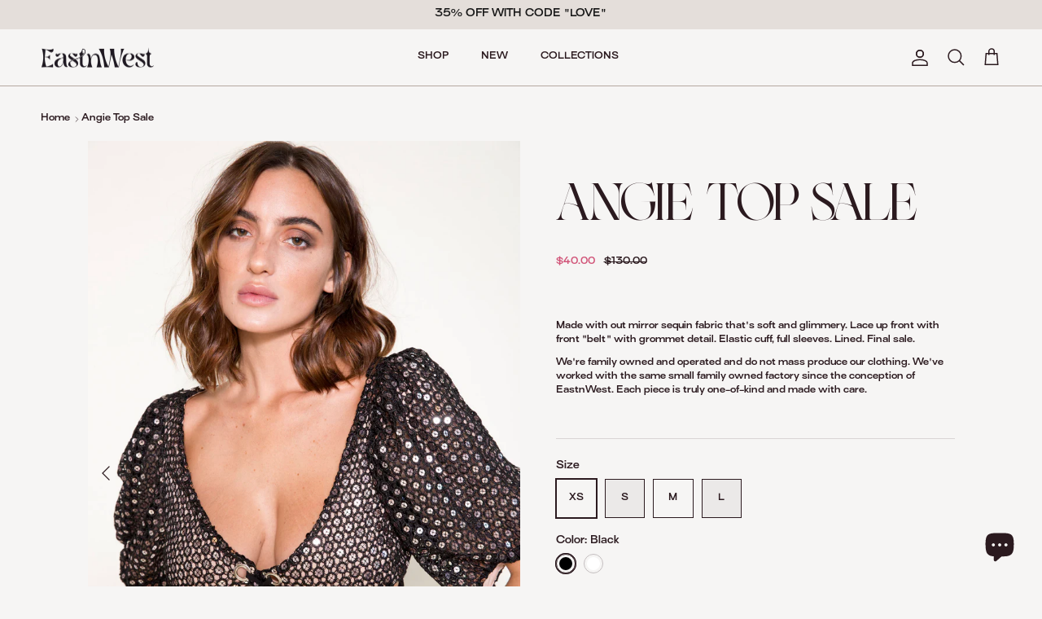

--- FILE ---
content_type: text/html; charset=utf-8
request_url: https://eastnwestlabel.com/products/angie-top-in-black-mirror
body_size: 29037
content:
<!doctype html>
<html class="no-js" lang="en" dir="ltr">
<head><meta charset="utf-8">
<meta name="viewport" content="width=device-width,initial-scale=1">
<title>EastnWest | Crop Sequin Top &ndash; eastnwest label</title><link rel="canonical" href="https://eastnwestlabel.com/products/angie-top-in-black-mirror"><link rel="icon" href="//eastnwestlabel.com/cdn/shop/files/Asset_2_63c643bb-b8ef-4990-a5a6-339bd17f427c.png?crop=center&height=48&v=1655249723&width=48" type="image/png">
  <link rel="apple-touch-icon" href="//eastnwestlabel.com/cdn/shop/files/Asset_2_63c643bb-b8ef-4990-a5a6-339bd17f427c.png?crop=center&height=180&v=1655249723&width=180"><meta name="description" content="Crop sequin top with grommet/tie detail"><meta property="og:site_name" content="eastnwest label">
<meta property="og:url" content="https://eastnwestlabel.com/products/angie-top-in-black-mirror">
<meta property="og:title" content="EastnWest | Crop Sequin Top">
<meta property="og:type" content="product">
<meta property="og:description" content="Crop sequin top with grommet/tie detail"><meta property="og:image" content="http://eastnwestlabel.com/cdn/shop/products/E_2BW_FESTIVAL_20204109.jpg?crop=center&height=1200&v=1654648814&width=1200">
  <meta property="og:image:secure_url" content="https://eastnwestlabel.com/cdn/shop/products/E_2BW_FESTIVAL_20204109.jpg?crop=center&height=1200&v=1654648814&width=1200">
  <meta property="og:image:width" content="2500">
  <meta property="og:image:height" content="3750"><meta property="og:price:amount" content="40.00">
  <meta property="og:price:currency" content="USD"><meta name="twitter:card" content="summary_large_image">
<meta name="twitter:title" content="EastnWest | Crop Sequin Top">
<meta name="twitter:description" content="Crop sequin top with grommet/tie detail">
<style>@font-face {
  font-family: Arimo;
  font-weight: 400;
  font-style: normal;
  font-display: fallback;
  src: url("//eastnwestlabel.com/cdn/fonts/arimo/arimo_n4.a7efb558ca22d2002248bbe6f302a98edee38e35.woff2") format("woff2"),
       url("//eastnwestlabel.com/cdn/fonts/arimo/arimo_n4.0da809f7d1d5ede2a73be7094ac00741efdb6387.woff") format("woff");
}
@font-face {
  font-family: Arimo;
  font-weight: 700;
  font-style: normal;
  font-display: fallback;
  src: url("//eastnwestlabel.com/cdn/fonts/arimo/arimo_n7.1d2d0638e6a1228d86beb0e10006e3280ccb2d04.woff2") format("woff2"),
       url("//eastnwestlabel.com/cdn/fonts/arimo/arimo_n7.f4b9139e8eac4a17b38b8707044c20f54c3be479.woff") format("woff");
}
@font-face {
  font-family: Arimo;
  font-weight: 500;
  font-style: normal;
  font-display: fallback;
  src: url("//eastnwestlabel.com/cdn/fonts/arimo/arimo_n5.a6cc016de05b75be63cb193704728ed8065f04bb.woff2") format("woff2"),
       url("//eastnwestlabel.com/cdn/fonts/arimo/arimo_n5.e0d510a292c8c9059b1fcf519004ca9d3a6015a2.woff") format("woff");
}
@font-face {
  font-family: Arimo;
  font-weight: 400;
  font-style: italic;
  font-display: fallback;
  src: url("//eastnwestlabel.com/cdn/fonts/arimo/arimo_i4.438ddb21a1b98c7230698d70dc1a21df235701b2.woff2") format("woff2"),
       url("//eastnwestlabel.com/cdn/fonts/arimo/arimo_i4.0e1908a0dc1ec32fabb5a03a0c9ee2083f82e3d7.woff") format("woff");
}
@font-face {
  font-family: Arimo;
  font-weight: 700;
  font-style: italic;
  font-display: fallback;
  src: url("//eastnwestlabel.com/cdn/fonts/arimo/arimo_i7.b9f09537c29041ec8d51f8cdb7c9b8e4f1f82cb1.woff2") format("woff2"),
       url("//eastnwestlabel.com/cdn/fonts/arimo/arimo_i7.ec659fc855f754fd0b1bd052e606bba1058f73da.woff") format("woff");
}
@font-face {
  font-family: Arimo;
  font-weight: 400;
  font-style: normal;
  font-display: fallback;
  src: url("//eastnwestlabel.com/cdn/fonts/arimo/arimo_n4.a7efb558ca22d2002248bbe6f302a98edee38e35.woff2") format("woff2"),
       url("//eastnwestlabel.com/cdn/fonts/arimo/arimo_n4.0da809f7d1d5ede2a73be7094ac00741efdb6387.woff") format("woff");
}
@font-face {
  font-family: Arimo;
  font-weight: 700;
  font-style: normal;
  font-display: fallback;
  src: url("//eastnwestlabel.com/cdn/fonts/arimo/arimo_n7.1d2d0638e6a1228d86beb0e10006e3280ccb2d04.woff2") format("woff2"),
       url("//eastnwestlabel.com/cdn/fonts/arimo/arimo_n7.f4b9139e8eac4a17b38b8707044c20f54c3be479.woff") format("woff");
}
@font-face {
  font-family: Arimo;
  font-weight: 400;
  font-style: normal;
  font-display: fallback;
  src: url("//eastnwestlabel.com/cdn/fonts/arimo/arimo_n4.a7efb558ca22d2002248bbe6f302a98edee38e35.woff2") format("woff2"),
       url("//eastnwestlabel.com/cdn/fonts/arimo/arimo_n4.0da809f7d1d5ede2a73be7094ac00741efdb6387.woff") format("woff");
}
@font-face {
  font-family: Arimo;
  font-weight: 600;
  font-style: normal;
  font-display: fallback;
  src: url("//eastnwestlabel.com/cdn/fonts/arimo/arimo_n6.9c18b0befd86597f319b7d7f925727d04c262b32.woff2") format("woff2"),
       url("//eastnwestlabel.com/cdn/fonts/arimo/arimo_n6.422bf6679b81a8bfb1b25d19299a53688390c2b9.woff") format("woff");
}
:root {
  --page-container-width:          2200px;
  --reading-container-width:       720px;
  --divider-opacity:               0.14;
  --gutter-large:                  30px;
  --gutter-desktop:                20px;
  --gutter-mobile:                 16px;
  --section-padding:               50px;
  --larger-section-padding:        80px;
  --larger-section-padding-mobile: 60px;
  --largest-section-padding:       110px;
  --aos-animate-duration:          0.6s;

  --base-font-family:              Arimo, sans-serif;
  --base-font-weight:              400;
  --base-font-style:               normal;
  --heading-font-family:           Arimo, sans-serif;
  --heading-font-weight:           400;
  --heading-font-style:            normal;
  --logo-font-family:              Arimo, sans-serif;
  --logo-font-weight:              700;
  --logo-font-style:               normal;
  --nav-font-family:               Arimo, sans-serif;
  --nav-font-weight:               400;
  --nav-font-style:                normal;

  --base-text-size:12px;
  --base-line-height:              1.6;
  --input-text-size:16px;
  --smaller-text-size-1:10px;
  --smaller-text-size-2:14px;
  --smaller-text-size-3:9px;
  --smaller-text-size-4:8px;
  --larger-text-size:25px;
  --super-large-text-size:44px;
  --super-large-mobile-text-size:20px;
  --larger-mobile-text-size:20px;
  --logo-text-size:24px;--btn-letter-spacing: normal;
    --btn-text-transform: none;
    --button-text-size:  12px;
    --quickbuy-button-text-size: 12px;
    --small-feature-link-font-size: 1em;
    --input-btn-padding-top:             1em;
    --input-btn-padding-bottom:          1em;--heading-text-transform:none;
  --nav-text-size:                      12px;
  --mobile-menu-font-weight:            inherit;

  --body-bg-color:                      246 245 244;
  --bg-color:                           246 245 244;
  --body-text-color:                    43 26 31;
  --text-color:                         43 26 31;

  --header-text-col:                    #2b1a1f;--header-text-hover-col:             var(--header-text-col);--header-bg-col:                     #f6f5f4;
  --heading-color:                     43 26 31;
  --body-heading-color:                43 26 31;
  --heading-divider-col:               #2b1a1f;

  --logo-col:                          #2b1a1f;
  --main-nav-bg:                       #ffffff;
  --main-nav-link-col:                 #2b1a1f;
  --main-nav-link-hover-col:           #2b1a1f;
  --main-nav-link-featured-col:        #2b1a1f;

  --link-color:                        43 26 31;
  --body-link-color:                   43 26 31;

  --btn-bg-color:                        35 35 35;
  --btn-bg-hover-color:                  0 0 0;
  --btn-border-color:                    35 35 35;
  --btn-border-hover-color:              0 0 0;
  --btn-text-color:                      255 255 255;
  --btn-text-hover-color:                255 255 255;--btn-alt-bg-color:                    255 255 255;
  --btn-alt-text-color:                  35 35 35;
  --btn-alt-border-color:                35 35 35;
  --btn-alt-border-hover-color:          35 35 35;--btn-ter-bg-color:                    228 225 222;
  --btn-ter-text-color:                  0 0 0;
  --btn-ter-bg-hover-color:              35 35 35;
  --btn-ter-text-hover-color:            255 255 255;--btn-border-radius: 0;--color-scheme-default:                             #f6f5f4;
  --color-scheme-default-color:                       246 245 244;
  --color-scheme-default-text-color:                  43 26 31;
  --color-scheme-default-head-color:                  43 26 31;
  --color-scheme-default-link-color:                  43 26 31;
  --color-scheme-default-btn-text-color:              255 255 255;
  --color-scheme-default-btn-text-hover-color:        255 255 255;
  --color-scheme-default-btn-bg-color:                35 35 35;
  --color-scheme-default-btn-bg-hover-color:          0 0 0;
  --color-scheme-default-btn-border-color:            35 35 35;
  --color-scheme-default-btn-border-hover-color:      0 0 0;
  --color-scheme-default-btn-alt-text-color:          35 35 35;
  --color-scheme-default-btn-alt-bg-color:            255 255 255;
  --color-scheme-default-btn-alt-border-color:        35 35 35;
  --color-scheme-default-btn-alt-border-hover-color:  35 35 35;

  --color-scheme-1:                             #f6f5f4;
  --color-scheme-1-color:                       246 245 244;
  --color-scheme-1-text-color:                  52 52 52;
  --color-scheme-1-head-color:                  52 52 52;
  --color-scheme-1-link-color:                  52 52 52;
  --color-scheme-1-btn-text-color:              255 255 255;
  --color-scheme-1-btn-text-hover-color:        255 255 255;
  --color-scheme-1-btn-bg-color:                35 35 35;
  --color-scheme-1-btn-bg-hover-color:          0 0 0;
  --color-scheme-1-btn-border-color:            35 35 35;
  --color-scheme-1-btn-border-hover-color:      0 0 0;
  --color-scheme-1-btn-alt-text-color:          35 35 35;
  --color-scheme-1-btn-alt-bg-color:            255 255 255;
  --color-scheme-1-btn-alt-border-color:        35 35 35;
  --color-scheme-1-btn-alt-border-hover-color:  35 35 35;

  --color-scheme-2:                             #f2f2f2;
  --color-scheme-2-color:                       242 242 242;
  --color-scheme-2-text-color:                  52 52 52;
  --color-scheme-2-head-color:                  52 52 52;
  --color-scheme-2-link-color:                  52 52 52;
  --color-scheme-2-btn-text-color:              255 255 255;
  --color-scheme-2-btn-text-hover-color:        255 255 255;
  --color-scheme-2-btn-bg-color:                35 35 35;
  --color-scheme-2-btn-bg-hover-color:          0 0 0;
  --color-scheme-2-btn-border-color:            35 35 35;
  --color-scheme-2-btn-border-hover-color:      0 0 0;
  --color-scheme-2-btn-alt-text-color:          35 35 35;
  --color-scheme-2-btn-alt-bg-color:            255 255 255;
  --color-scheme-2-btn-alt-border-color:        35 35 35;
  --color-scheme-2-btn-alt-border-hover-color:  35 35 35;

  /* Shop Pay payment terms */
  --payment-terms-background-color:    #f6f5f4;--quickbuy-bg: 246 245 244;--body-input-background-color:       rgb(var(--body-bg-color));
  --input-background-color:            rgb(var(--body-bg-color));
  --body-input-text-color:             var(--body-text-color);
  --input-text-color:                  var(--body-text-color);
  --body-input-border-color:           rgb(195, 190, 191);
  --input-border-color:                rgb(195, 190, 191);
  --input-border-color-hover:          rgb(134, 125, 127);
  --input-border-color-active:         rgb(43, 26, 31);

  --swatch-cross-svg:                  url("data:image/svg+xml,%3Csvg xmlns='http://www.w3.org/2000/svg' width='240' height='240' viewBox='0 0 24 24' fill='none' stroke='rgb(195, 190, 191)' stroke-width='0.09' preserveAspectRatio='none' %3E%3Cline x1='24' y1='0' x2='0' y2='24'%3E%3C/line%3E%3C/svg%3E");
  --swatch-cross-hover:                url("data:image/svg+xml,%3Csvg xmlns='http://www.w3.org/2000/svg' width='240' height='240' viewBox='0 0 24 24' fill='none' stroke='rgb(134, 125, 127)' stroke-width='0.09' preserveAspectRatio='none' %3E%3Cline x1='24' y1='0' x2='0' y2='24'%3E%3C/line%3E%3C/svg%3E");
  --swatch-cross-active:               url("data:image/svg+xml,%3Csvg xmlns='http://www.w3.org/2000/svg' width='240' height='240' viewBox='0 0 24 24' fill='none' stroke='rgb(43, 26, 31)' stroke-width='0.09' preserveAspectRatio='none' %3E%3Cline x1='24' y1='0' x2='0' y2='24'%3E%3C/line%3E%3C/svg%3E");

  --footer-divider-col:                #b5a8a0;
  --footer-text-col:                   181 168 160;
  --footer-heading-col:                43 26 31;
  --footer-bg:                         #f6f5f4;--product-label-overlay-justify: flex-start;--product-label-overlay-align: flex-start;--product-label-overlay-reduction-text:   #2b1a1f;
  --product-label-overlay-reduction-bg:     #ffffff;
  --product-label-overlay-stock-text:       #ffffff;
  --product-label-overlay-stock-bg:         #e4deda;
  --product-label-overlay-new-text:         #2b1a1f;
  --product-label-overlay-new-bg:           #ffffff;
  --product-label-overlay-meta-text:        #ffffff;
  --product-label-overlay-meta-bg:          #efe5dd;
  --product-label-sale-text:                #d15478;
  --product-label-sold-text:                #d15478;
  --product-label-preorder-text:            #2b1a1f;

  --product-block-crop-align:               center;

  
  --product-block-price-align:              flex-start;
  --product-block-price-item-margin-start:  initial;
  --product-block-price-item-margin-end:    .5rem;
  

  --collection-block-image-position:   center center;

  --swatch-picker-image-size:          24px;
  --swatch-crop-align:                 center center;

  --image-overlay-text-color:          255 255 255;--image-overlay-bg:                  rgba(43, 26, 31, 0.17);
  --image-overlay-shadow-start:        rgb(0 0 0 / 0.0);
  --image-overlay-box-opacity:         1.0;.image-overlay--bg-box .text-overlay .text-overlay__text {
      --image-overlay-box-bg: 246 245 244;
      --heading-color: var(--body-heading-color);
      --text-color: var(--body-text-color);
      --link-color: var(--body-link-color);--product-inventory-ok-box-color:            #f6f5f4;
  --product-inventory-ok-text-color:           #ffffff;
  --product-inventory-ok-icon-box-fill-color:  #fff;
  --product-inventory-low-box-color:           #f6f5f4;
  --product-inventory-low-text-color:          #ffffff;
  --product-inventory-low-icon-box-fill-color: #fff;
  --product-inventory-low-text-color-channels: 255, 255, 255;
  --product-inventory-ok-text-color-channels:  255, 255, 255;

  --rating-star-color: 43 26 31;
}::selection {
    background: rgb(var(--body-heading-color));
    color: rgb(var(--body-bg-color));
  }
  ::-moz-selection {
    background: rgb(var(--body-heading-color));
    color: rgb(var(--body-bg-color));
  }.navigation .h1 {
  color: inherit !important;
}.use-color-scheme--default {
  --product-label-sale-text:           #d15478;
  --product-label-sold-text:           #d15478;
  --product-label-preorder-text:       #2b1a1f;
  --input-background-color:            rgb(var(--body-bg-color));
  --input-text-color:                  var(--body-input-text-color);
  --input-border-color:                rgb(195, 190, 191);
  --input-border-color-hover:          rgb(134, 125, 127);
  --input-border-color-active:         rgb(43, 26, 31);
}@font-face {
  font-family: Surt Extended;
  font-weight: normal;
  font-style: normal;
  font-display: swap;
  src: url("//cdn.shopify.com/s/files/1/0579/7072/0791/files/SurtExtended-ExtendedSemiBold.woff2?v=1702334960") format("woff2"),
       url("//cdn.shopify.com/s/files/1/0579/7072/0791/files/SurtExtended-ExtendedSemiBold.woff?v=1702334960") format("woff");
}

    @font-face {
  font-family: Nympha;
  font-weight: normal;
  font-style: normal;
  font-display: swap;
  src: url("//cdn.shopify.com/s/files/1/0579/7072/0791/files/Nympha-Regular.woff2?v=1702334960") format("woff2"),
       url("//cdn.shopify.com/s/files/1/0579/7072/0791/files/Nympha-Regular.woff?v=1702334961") format("woff");
}    

    @font-face {
  font-family: GT Alpina;
  font-weight: normal;
  font-style: normal;
  font-display: swap;
  src: url("//cdn.shopify.com/s/files/1/0579/7072/0791/files/GT-Alpina-Standard-Regular.woff2?v=1702334960") format("woff2"),
       url("//cdn.shopify.com/s/files/1/0579/7072/0791/files/GT-Alpina-Standard-Regular.woff?v=1702334960") format("woff");
}     

  @font-face {
    font-family: 'Surt Extended';
    src: url("//eastnwestlabel.com/cdn/shop/t/18/assets/SurtExtended-ExtendedSemiBold.woff2?v=50212345781769784221731617124"),
         url("//eastnwestlabel.com/cdn/shop/t/18/assets/SurtExtended-ExtendedSemiBold.woff?v=28480119555563932041731617124");
}

  
  @font-face {
    font-family: 'Nympha';
    src: url("//eastnwestlabel.com/cdn/shop/t/18/assets/Nympha-Regular.woff2?v=115525160901494047051731617124"),
         url("//eastnwestlabel.com/cdn/shop/t/18/assets/Nympha-Regular.woff?v=62850943732159202231731617124");
}

    @font-face {
    font-family: 'GT Alpina';
    src: url("//eastnwestlabel.com/cdn/shop/t/18/assets/GT-Alpina-Standard-Regular.woff2?v=179838863501030238541731617124"),
         url("//eastnwestlabel.com/cdn/shop/t/18/assets/GT-Alpina-Standard-Regular.woff?v=29257089566312741351731617124");
}

</style>

  <link href="//eastnwestlabel.com/cdn/shop/t/18/assets/main.css?v=113719584836719147151731617124" rel="stylesheet" type="text/css" media="all" />
<link rel="stylesheet" href="//eastnwestlabel.com/cdn/shop/t/18/assets/swatches.css?v=181871553447193046601767731600" media="print" onload="this.media='all'">
    <noscript><link rel="stylesheet" href="//eastnwestlabel.com/cdn/shop/t/18/assets/swatches.css?v=181871553447193046601767731600"></noscript><link rel="preload" as="font" href="//eastnwestlabel.com/cdn/fonts/arimo/arimo_n4.a7efb558ca22d2002248bbe6f302a98edee38e35.woff2" type="font/woff2" crossorigin><link rel="preload" as="font" href="//eastnwestlabel.com/cdn/fonts/arimo/arimo_n4.a7efb558ca22d2002248bbe6f302a98edee38e35.woff2" type="font/woff2" crossorigin><script>
    document.documentElement.className = document.documentElement.className.replace('no-js', 'js');

    window.theme = {
      info: {
        name: 'Symmetry',
        version: '7.0.0'
      },
      device: {
        hasTouch: window.matchMedia('(any-pointer: coarse)').matches,
        hasHover: window.matchMedia('(hover: hover)').matches
      },
      mediaQueries: {
        md: '(min-width: 768px)',
        productMediaCarouselBreak: '(min-width: 1041px)'
      },
      routes: {
        base: 'https://eastnwestlabel.com',
        cart: '/cart',
        cartAdd: '/cart/add.js',
        cartUpdate: '/cart/update.js',
        predictiveSearch: '/search/suggest'
      },
      strings: {
        cartTermsConfirmation: "You must agree to the terms and conditions before continuing.",
        cartItemsQuantityError: "You can only add [QUANTITY] of this item to your cart.",
        generalSearchViewAll: "View all search results",
        noStock: "Sold out",
        noVariant: "Unavailable",
        productsProductChooseA: "Choose a",
        generalSearchPages: "Pages",
        generalSearchNoResultsWithoutTerms: "Sorry, we couldnʼt find any results",
        shippingCalculator: {
          singleRate: "There is one shipping rate for this destination:",
          multipleRates: "There are multiple shipping rates for this destination:",
          noRates: "We do not ship to this destination."
        }
      },
      settings: {
        moneyWithCurrencyFormat: "${{amount}} USD",
        cartType: "page",
        afterAddToCart: "notification",
        quickbuyStyle: "button",
        externalLinksNewTab: true,
        internalLinksSmoothScroll: true
      }
    }

    theme.inlineNavigationCheck = function() {
      var pageHeader = document.querySelector('.pageheader'),
          inlineNavContainer = pageHeader.querySelector('.logo-area__left__inner'),
          inlineNav = inlineNavContainer.querySelector('.navigation--left');
      if (inlineNav && getComputedStyle(inlineNav).display != 'none') {
        var inlineMenuCentered = document.querySelector('.pageheader--layout-inline-menu-center'),
            logoContainer = document.querySelector('.logo-area__middle__inner');
        if(inlineMenuCentered) {
          var rightWidth = document.querySelector('.logo-area__right__inner').clientWidth,
              middleWidth = logoContainer.clientWidth,
              logoArea = document.querySelector('.logo-area'),
              computedLogoAreaStyle = getComputedStyle(logoArea),
              logoAreaInnerWidth = logoArea.clientWidth - Math.ceil(parseFloat(computedLogoAreaStyle.paddingLeft)) - Math.ceil(parseFloat(computedLogoAreaStyle.paddingRight)),
              availableNavWidth = logoAreaInnerWidth - Math.max(rightWidth, middleWidth) * 2 - 40;
          inlineNavContainer.style.maxWidth = availableNavWidth + 'px';
        }

        var firstInlineNavLink = inlineNav.querySelector('.navigation__item:first-child'),
            lastInlineNavLink = inlineNav.querySelector('.navigation__item:last-child');
        if (lastInlineNavLink) {
          var inlineNavWidth = null;
          if(document.querySelector('html[dir=rtl]')) {
            inlineNavWidth = firstInlineNavLink.offsetLeft - lastInlineNavLink.offsetLeft + firstInlineNavLink.offsetWidth;
          } else {
            inlineNavWidth = lastInlineNavLink.offsetLeft - firstInlineNavLink.offsetLeft + lastInlineNavLink.offsetWidth;
          }
          if (inlineNavContainer.offsetWidth >= inlineNavWidth) {
            pageHeader.classList.add('pageheader--layout-inline-permitted');
            var tallLogo = logoContainer.clientHeight > lastInlineNavLink.clientHeight + 20;
            if (tallLogo) {
              inlineNav.classList.add('navigation--tight-underline');
            } else {
              inlineNav.classList.remove('navigation--tight-underline');
            }
          } else {
            pageHeader.classList.remove('pageheader--layout-inline-permitted');
          }
        }
      }
    };

    theme.setInitialHeaderHeightProperty = () => {
      const section = document.querySelector('.section-header');
      if (section) {
        document.documentElement.style.setProperty('--theme-header-height', Math.ceil(section.clientHeight) + 'px');
      }
    };
  </script>

  <script src="//eastnwestlabel.com/cdn/shop/t/18/assets/main.js?v=126093287384535706411731617124" defer></script>
    <script src="//eastnwestlabel.com/cdn/shop/t/18/assets/animate-on-scroll.js?v=15249566486942820451731617124" defer></script>
    <link href="//eastnwestlabel.com/cdn/shop/t/18/assets/animate-on-scroll.css?v=35216439550296132921731617124" rel="stylesheet" type="text/css" media="all" />
  

  <script>window.performance && window.performance.mark && window.performance.mark('shopify.content_for_header.start');</script><meta name="google-site-verification" content="C6mz7gwmKgDqsky1EQqh4CDjeiLYbn8a2yAhAmK6Nl0">
<meta id="shopify-digital-wallet" name="shopify-digital-wallet" content="/57970720791/digital_wallets/dialog">
<meta name="shopify-checkout-api-token" content="cd2ef7b006850f601f755caefa1c0082">
<meta id="in-context-paypal-metadata" data-shop-id="57970720791" data-venmo-supported="false" data-environment="production" data-locale="en_US" data-paypal-v4="true" data-currency="USD">
<link rel="alternate" hreflang="x-default" href="https://eastnwestlabel.com/products/angie-top-in-black-mirror">
<link rel="alternate" hreflang="en" href="https://eastnwestlabel.com/products/angie-top-in-black-mirror">
<link rel="alternate" hreflang="en-AU" href="https://eastnwestlabel.com/en-au/products/angie-top-in-black-mirror">
<link rel="alternate" hreflang="en-CA" href="https://eastnwestlabel.com/en-ca/products/angie-top-in-black-mirror">
<link rel="alternate" hreflang="en-HK" href="https://eastnwestlabel.com/en-hk/products/angie-top-in-black-mirror">
<link rel="alternate" type="application/json+oembed" href="https://eastnwestlabel.com/products/angie-top-in-black-mirror.oembed">
<script async="async" src="/checkouts/internal/preloads.js?locale=en-US"></script>
<link rel="preconnect" href="https://shop.app" crossorigin="anonymous">
<script async="async" src="https://shop.app/checkouts/internal/preloads.js?locale=en-US&shop_id=57970720791" crossorigin="anonymous"></script>
<script id="apple-pay-shop-capabilities" type="application/json">{"shopId":57970720791,"countryCode":"US","currencyCode":"USD","merchantCapabilities":["supports3DS"],"merchantId":"gid:\/\/shopify\/Shop\/57970720791","merchantName":"eastnwest label","requiredBillingContactFields":["postalAddress","email","phone"],"requiredShippingContactFields":["postalAddress","email","phone"],"shippingType":"shipping","supportedNetworks":["visa","masterCard","amex","discover","elo","jcb"],"total":{"type":"pending","label":"eastnwest label","amount":"1.00"},"shopifyPaymentsEnabled":true,"supportsSubscriptions":true}</script>
<script id="shopify-features" type="application/json">{"accessToken":"cd2ef7b006850f601f755caefa1c0082","betas":["rich-media-storefront-analytics"],"domain":"eastnwestlabel.com","predictiveSearch":true,"shopId":57970720791,"locale":"en"}</script>
<script>var Shopify = Shopify || {};
Shopify.shop = "eastnwest-label.myshopify.com";
Shopify.locale = "en";
Shopify.currency = {"active":"USD","rate":"1.0"};
Shopify.country = "US";
Shopify.theme = {"name":"EastnWest_Holiday24","id":163022995479,"schema_name":"Symmetry","schema_version":"7.0.0","theme_store_id":568,"role":"main"};
Shopify.theme.handle = "null";
Shopify.theme.style = {"id":null,"handle":null};
Shopify.cdnHost = "eastnwestlabel.com/cdn";
Shopify.routes = Shopify.routes || {};
Shopify.routes.root = "/";</script>
<script type="module">!function(o){(o.Shopify=o.Shopify||{}).modules=!0}(window);</script>
<script>!function(o){function n(){var o=[];function n(){o.push(Array.prototype.slice.apply(arguments))}return n.q=o,n}var t=o.Shopify=o.Shopify||{};t.loadFeatures=n(),t.autoloadFeatures=n()}(window);</script>
<script>
  window.ShopifyPay = window.ShopifyPay || {};
  window.ShopifyPay.apiHost = "shop.app\/pay";
  window.ShopifyPay.redirectState = null;
</script>
<script id="shop-js-analytics" type="application/json">{"pageType":"product"}</script>
<script defer="defer" async type="module" src="//eastnwestlabel.com/cdn/shopifycloud/shop-js/modules/v2/client.init-shop-cart-sync_BT-GjEfc.en.esm.js"></script>
<script defer="defer" async type="module" src="//eastnwestlabel.com/cdn/shopifycloud/shop-js/modules/v2/chunk.common_D58fp_Oc.esm.js"></script>
<script defer="defer" async type="module" src="//eastnwestlabel.com/cdn/shopifycloud/shop-js/modules/v2/chunk.modal_xMitdFEc.esm.js"></script>
<script type="module">
  await import("//eastnwestlabel.com/cdn/shopifycloud/shop-js/modules/v2/client.init-shop-cart-sync_BT-GjEfc.en.esm.js");
await import("//eastnwestlabel.com/cdn/shopifycloud/shop-js/modules/v2/chunk.common_D58fp_Oc.esm.js");
await import("//eastnwestlabel.com/cdn/shopifycloud/shop-js/modules/v2/chunk.modal_xMitdFEc.esm.js");

  window.Shopify.SignInWithShop?.initShopCartSync?.({"fedCMEnabled":true,"windoidEnabled":true});

</script>
<script defer="defer" async type="module" src="//eastnwestlabel.com/cdn/shopifycloud/shop-js/modules/v2/client.payment-terms_Ci9AEqFq.en.esm.js"></script>
<script defer="defer" async type="module" src="//eastnwestlabel.com/cdn/shopifycloud/shop-js/modules/v2/chunk.common_D58fp_Oc.esm.js"></script>
<script defer="defer" async type="module" src="//eastnwestlabel.com/cdn/shopifycloud/shop-js/modules/v2/chunk.modal_xMitdFEc.esm.js"></script>
<script type="module">
  await import("//eastnwestlabel.com/cdn/shopifycloud/shop-js/modules/v2/client.payment-terms_Ci9AEqFq.en.esm.js");
await import("//eastnwestlabel.com/cdn/shopifycloud/shop-js/modules/v2/chunk.common_D58fp_Oc.esm.js");
await import("//eastnwestlabel.com/cdn/shopifycloud/shop-js/modules/v2/chunk.modal_xMitdFEc.esm.js");

  
</script>
<script>
  window.Shopify = window.Shopify || {};
  if (!window.Shopify.featureAssets) window.Shopify.featureAssets = {};
  window.Shopify.featureAssets['shop-js'] = {"shop-cart-sync":["modules/v2/client.shop-cart-sync_DZOKe7Ll.en.esm.js","modules/v2/chunk.common_D58fp_Oc.esm.js","modules/v2/chunk.modal_xMitdFEc.esm.js"],"init-fed-cm":["modules/v2/client.init-fed-cm_B6oLuCjv.en.esm.js","modules/v2/chunk.common_D58fp_Oc.esm.js","modules/v2/chunk.modal_xMitdFEc.esm.js"],"shop-cash-offers":["modules/v2/client.shop-cash-offers_D2sdYoxE.en.esm.js","modules/v2/chunk.common_D58fp_Oc.esm.js","modules/v2/chunk.modal_xMitdFEc.esm.js"],"shop-login-button":["modules/v2/client.shop-login-button_QeVjl5Y3.en.esm.js","modules/v2/chunk.common_D58fp_Oc.esm.js","modules/v2/chunk.modal_xMitdFEc.esm.js"],"pay-button":["modules/v2/client.pay-button_DXTOsIq6.en.esm.js","modules/v2/chunk.common_D58fp_Oc.esm.js","modules/v2/chunk.modal_xMitdFEc.esm.js"],"shop-button":["modules/v2/client.shop-button_DQZHx9pm.en.esm.js","modules/v2/chunk.common_D58fp_Oc.esm.js","modules/v2/chunk.modal_xMitdFEc.esm.js"],"avatar":["modules/v2/client.avatar_BTnouDA3.en.esm.js"],"init-windoid":["modules/v2/client.init-windoid_CR1B-cfM.en.esm.js","modules/v2/chunk.common_D58fp_Oc.esm.js","modules/v2/chunk.modal_xMitdFEc.esm.js"],"init-shop-for-new-customer-accounts":["modules/v2/client.init-shop-for-new-customer-accounts_C_vY_xzh.en.esm.js","modules/v2/client.shop-login-button_QeVjl5Y3.en.esm.js","modules/v2/chunk.common_D58fp_Oc.esm.js","modules/v2/chunk.modal_xMitdFEc.esm.js"],"init-shop-email-lookup-coordinator":["modules/v2/client.init-shop-email-lookup-coordinator_BI7n9ZSv.en.esm.js","modules/v2/chunk.common_D58fp_Oc.esm.js","modules/v2/chunk.modal_xMitdFEc.esm.js"],"init-shop-cart-sync":["modules/v2/client.init-shop-cart-sync_BT-GjEfc.en.esm.js","modules/v2/chunk.common_D58fp_Oc.esm.js","modules/v2/chunk.modal_xMitdFEc.esm.js"],"shop-toast-manager":["modules/v2/client.shop-toast-manager_DiYdP3xc.en.esm.js","modules/v2/chunk.common_D58fp_Oc.esm.js","modules/v2/chunk.modal_xMitdFEc.esm.js"],"init-customer-accounts":["modules/v2/client.init-customer-accounts_D9ZNqS-Q.en.esm.js","modules/v2/client.shop-login-button_QeVjl5Y3.en.esm.js","modules/v2/chunk.common_D58fp_Oc.esm.js","modules/v2/chunk.modal_xMitdFEc.esm.js"],"init-customer-accounts-sign-up":["modules/v2/client.init-customer-accounts-sign-up_iGw4briv.en.esm.js","modules/v2/client.shop-login-button_QeVjl5Y3.en.esm.js","modules/v2/chunk.common_D58fp_Oc.esm.js","modules/v2/chunk.modal_xMitdFEc.esm.js"],"shop-follow-button":["modules/v2/client.shop-follow-button_CqMgW2wH.en.esm.js","modules/v2/chunk.common_D58fp_Oc.esm.js","modules/v2/chunk.modal_xMitdFEc.esm.js"],"checkout-modal":["modules/v2/client.checkout-modal_xHeaAweL.en.esm.js","modules/v2/chunk.common_D58fp_Oc.esm.js","modules/v2/chunk.modal_xMitdFEc.esm.js"],"shop-login":["modules/v2/client.shop-login_D91U-Q7h.en.esm.js","modules/v2/chunk.common_D58fp_Oc.esm.js","modules/v2/chunk.modal_xMitdFEc.esm.js"],"lead-capture":["modules/v2/client.lead-capture_BJmE1dJe.en.esm.js","modules/v2/chunk.common_D58fp_Oc.esm.js","modules/v2/chunk.modal_xMitdFEc.esm.js"],"payment-terms":["modules/v2/client.payment-terms_Ci9AEqFq.en.esm.js","modules/v2/chunk.common_D58fp_Oc.esm.js","modules/v2/chunk.modal_xMitdFEc.esm.js"]};
</script>
<script>(function() {
  var isLoaded = false;
  function asyncLoad() {
    if (isLoaded) return;
    isLoaded = true;
    var urls = ["https:\/\/static-us.afterpay.com\/shopify\/afterpay-attract\/afterpay-attract-widget.js?shop=eastnwest-label.myshopify.com","\/\/cdn.shopify.com\/proxy\/b0fc0cb4016ec6b12aa34b4bf0d6bac847a75013bda3d7f5e9d99ff50c22fbe8\/cdn.nfcube.com\/instafeed-62c76967e324a8aa3e07aca5098a4b46.js?shop=eastnwest-label.myshopify.com\u0026sp-cache-control=cHVibGljLCBtYXgtYWdlPTkwMA"];
    for (var i = 0; i < urls.length; i++) {
      var s = document.createElement('script');
      s.type = 'text/javascript';
      s.async = true;
      s.src = urls[i];
      var x = document.getElementsByTagName('script')[0];
      x.parentNode.insertBefore(s, x);
    }
  };
  if(window.attachEvent) {
    window.attachEvent('onload', asyncLoad);
  } else {
    window.addEventListener('load', asyncLoad, false);
  }
})();</script>
<script id="__st">var __st={"a":57970720791,"offset":-28800,"reqid":"1a37db4b-6d24-4355-b43a-d30ed187372a-1769116041","pageurl":"eastnwestlabel.com\/products\/angie-top-in-black-mirror","u":"2ed44c3add8e","p":"product","rtyp":"product","rid":6756821106711};</script>
<script>window.ShopifyPaypalV4VisibilityTracking = true;</script>
<script id="captcha-bootstrap">!function(){'use strict';const t='contact',e='account',n='new_comment',o=[[t,t],['blogs',n],['comments',n],[t,'customer']],c=[[e,'customer_login'],[e,'guest_login'],[e,'recover_customer_password'],[e,'create_customer']],r=t=>t.map((([t,e])=>`form[action*='/${t}']:not([data-nocaptcha='true']) input[name='form_type'][value='${e}']`)).join(','),a=t=>()=>t?[...document.querySelectorAll(t)].map((t=>t.form)):[];function s(){const t=[...o],e=r(t);return a(e)}const i='password',u='form_key',d=['recaptcha-v3-token','g-recaptcha-response','h-captcha-response',i],f=()=>{try{return window.sessionStorage}catch{return}},m='__shopify_v',_=t=>t.elements[u];function p(t,e,n=!1){try{const o=window.sessionStorage,c=JSON.parse(o.getItem(e)),{data:r}=function(t){const{data:e,action:n}=t;return t[m]||n?{data:e,action:n}:{data:t,action:n}}(c);for(const[e,n]of Object.entries(r))t.elements[e]&&(t.elements[e].value=n);n&&o.removeItem(e)}catch(o){console.error('form repopulation failed',{error:o})}}const l='form_type',E='cptcha';function T(t){t.dataset[E]=!0}const w=window,h=w.document,L='Shopify',v='ce_forms',y='captcha';let A=!1;((t,e)=>{const n=(g='f06e6c50-85a8-45c8-87d0-21a2b65856fe',I='https://cdn.shopify.com/shopifycloud/storefront-forms-hcaptcha/ce_storefront_forms_captcha_hcaptcha.v1.5.2.iife.js',D={infoText:'Protected by hCaptcha',privacyText:'Privacy',termsText:'Terms'},(t,e,n)=>{const o=w[L][v],c=o.bindForm;if(c)return c(t,g,e,D).then(n);var r;o.q.push([[t,g,e,D],n]),r=I,A||(h.body.append(Object.assign(h.createElement('script'),{id:'captcha-provider',async:!0,src:r})),A=!0)});var g,I,D;w[L]=w[L]||{},w[L][v]=w[L][v]||{},w[L][v].q=[],w[L][y]=w[L][y]||{},w[L][y].protect=function(t,e){n(t,void 0,e),T(t)},Object.freeze(w[L][y]),function(t,e,n,w,h,L){const[v,y,A,g]=function(t,e,n){const i=e?o:[],u=t?c:[],d=[...i,...u],f=r(d),m=r(i),_=r(d.filter((([t,e])=>n.includes(e))));return[a(f),a(m),a(_),s()]}(w,h,L),I=t=>{const e=t.target;return e instanceof HTMLFormElement?e:e&&e.form},D=t=>v().includes(t);t.addEventListener('submit',(t=>{const e=I(t);if(!e)return;const n=D(e)&&!e.dataset.hcaptchaBound&&!e.dataset.recaptchaBound,o=_(e),c=g().includes(e)&&(!o||!o.value);(n||c)&&t.preventDefault(),c&&!n&&(function(t){try{if(!f())return;!function(t){const e=f();if(!e)return;const n=_(t);if(!n)return;const o=n.value;o&&e.removeItem(o)}(t);const e=Array.from(Array(32),(()=>Math.random().toString(36)[2])).join('');!function(t,e){_(t)||t.append(Object.assign(document.createElement('input'),{type:'hidden',name:u})),t.elements[u].value=e}(t,e),function(t,e){const n=f();if(!n)return;const o=[...t.querySelectorAll(`input[type='${i}']`)].map((({name:t})=>t)),c=[...d,...o],r={};for(const[a,s]of new FormData(t).entries())c.includes(a)||(r[a]=s);n.setItem(e,JSON.stringify({[m]:1,action:t.action,data:r}))}(t,e)}catch(e){console.error('failed to persist form',e)}}(e),e.submit())}));const S=(t,e)=>{t&&!t.dataset[E]&&(n(t,e.some((e=>e===t))),T(t))};for(const o of['focusin','change'])t.addEventListener(o,(t=>{const e=I(t);D(e)&&S(e,y())}));const B=e.get('form_key'),M=e.get(l),P=B&&M;t.addEventListener('DOMContentLoaded',(()=>{const t=y();if(P)for(const e of t)e.elements[l].value===M&&p(e,B);[...new Set([...A(),...v().filter((t=>'true'===t.dataset.shopifyCaptcha))])].forEach((e=>S(e,t)))}))}(h,new URLSearchParams(w.location.search),n,t,e,['guest_login'])})(!0,!0)}();</script>
<script integrity="sha256-4kQ18oKyAcykRKYeNunJcIwy7WH5gtpwJnB7kiuLZ1E=" data-source-attribution="shopify.loadfeatures" defer="defer" src="//eastnwestlabel.com/cdn/shopifycloud/storefront/assets/storefront/load_feature-a0a9edcb.js" crossorigin="anonymous"></script>
<script crossorigin="anonymous" defer="defer" src="//eastnwestlabel.com/cdn/shopifycloud/storefront/assets/shopify_pay/storefront-65b4c6d7.js?v=20250812"></script>
<script data-source-attribution="shopify.dynamic_checkout.dynamic.init">var Shopify=Shopify||{};Shopify.PaymentButton=Shopify.PaymentButton||{isStorefrontPortableWallets:!0,init:function(){window.Shopify.PaymentButton.init=function(){};var t=document.createElement("script");t.src="https://eastnwestlabel.com/cdn/shopifycloud/portable-wallets/latest/portable-wallets.en.js",t.type="module",document.head.appendChild(t)}};
</script>
<script data-source-attribution="shopify.dynamic_checkout.buyer_consent">
  function portableWalletsHideBuyerConsent(e){var t=document.getElementById("shopify-buyer-consent"),n=document.getElementById("shopify-subscription-policy-button");t&&n&&(t.classList.add("hidden"),t.setAttribute("aria-hidden","true"),n.removeEventListener("click",e))}function portableWalletsShowBuyerConsent(e){var t=document.getElementById("shopify-buyer-consent"),n=document.getElementById("shopify-subscription-policy-button");t&&n&&(t.classList.remove("hidden"),t.removeAttribute("aria-hidden"),n.addEventListener("click",e))}window.Shopify?.PaymentButton&&(window.Shopify.PaymentButton.hideBuyerConsent=portableWalletsHideBuyerConsent,window.Shopify.PaymentButton.showBuyerConsent=portableWalletsShowBuyerConsent);
</script>
<script data-source-attribution="shopify.dynamic_checkout.cart.bootstrap">document.addEventListener("DOMContentLoaded",(function(){function t(){return document.querySelector("shopify-accelerated-checkout-cart, shopify-accelerated-checkout")}if(t())Shopify.PaymentButton.init();else{new MutationObserver((function(e,n){t()&&(Shopify.PaymentButton.init(),n.disconnect())})).observe(document.body,{childList:!0,subtree:!0})}}));
</script>
<link id="shopify-accelerated-checkout-styles" rel="stylesheet" media="screen" href="https://eastnwestlabel.com/cdn/shopifycloud/portable-wallets/latest/accelerated-checkout-backwards-compat.css" crossorigin="anonymous">
<style id="shopify-accelerated-checkout-cart">
        #shopify-buyer-consent {
  margin-top: 1em;
  display: inline-block;
  width: 100%;
}

#shopify-buyer-consent.hidden {
  display: none;
}

#shopify-subscription-policy-button {
  background: none;
  border: none;
  padding: 0;
  text-decoration: underline;
  font-size: inherit;
  cursor: pointer;
}

#shopify-subscription-policy-button::before {
  box-shadow: none;
}

      </style>
<script id="sections-script" data-sections="related-products" defer="defer" src="//eastnwestlabel.com/cdn/shop/t/18/compiled_assets/scripts.js?v=4941"></script>
<script>window.performance && window.performance.mark && window.performance.mark('shopify.content_for_header.end');</script>
<!-- CC Custom Head Start --><!-- CC Custom Head End --><script src="https://cdn.shopify.com/extensions/e8878072-2f6b-4e89-8082-94b04320908d/inbox-1254/assets/inbox-chat-loader.js" type="text/javascript" defer="defer"></script>
<link href="https://monorail-edge.shopifysvc.com" rel="dns-prefetch">
<script>(function(){if ("sendBeacon" in navigator && "performance" in window) {try {var session_token_from_headers = performance.getEntriesByType('navigation')[0].serverTiming.find(x => x.name == '_s').description;} catch {var session_token_from_headers = undefined;}var session_cookie_matches = document.cookie.match(/_shopify_s=([^;]*)/);var session_token_from_cookie = session_cookie_matches && session_cookie_matches.length === 2 ? session_cookie_matches[1] : "";var session_token = session_token_from_headers || session_token_from_cookie || "";function handle_abandonment_event(e) {var entries = performance.getEntries().filter(function(entry) {return /monorail-edge.shopifysvc.com/.test(entry.name);});if (!window.abandonment_tracked && entries.length === 0) {window.abandonment_tracked = true;var currentMs = Date.now();var navigation_start = performance.timing.navigationStart;var payload = {shop_id: 57970720791,url: window.location.href,navigation_start,duration: currentMs - navigation_start,session_token,page_type: "product"};window.navigator.sendBeacon("https://monorail-edge.shopifysvc.com/v1/produce", JSON.stringify({schema_id: "online_store_buyer_site_abandonment/1.1",payload: payload,metadata: {event_created_at_ms: currentMs,event_sent_at_ms: currentMs}}));}}window.addEventListener('pagehide', handle_abandonment_event);}}());</script>
<script id="web-pixels-manager-setup">(function e(e,d,r,n,o){if(void 0===o&&(o={}),!Boolean(null===(a=null===(i=window.Shopify)||void 0===i?void 0:i.analytics)||void 0===a?void 0:a.replayQueue)){var i,a;window.Shopify=window.Shopify||{};var t=window.Shopify;t.analytics=t.analytics||{};var s=t.analytics;s.replayQueue=[],s.publish=function(e,d,r){return s.replayQueue.push([e,d,r]),!0};try{self.performance.mark("wpm:start")}catch(e){}var l=function(){var e={modern:/Edge?\/(1{2}[4-9]|1[2-9]\d|[2-9]\d{2}|\d{4,})\.\d+(\.\d+|)|Firefox\/(1{2}[4-9]|1[2-9]\d|[2-9]\d{2}|\d{4,})\.\d+(\.\d+|)|Chrom(ium|e)\/(9{2}|\d{3,})\.\d+(\.\d+|)|(Maci|X1{2}).+ Version\/(15\.\d+|(1[6-9]|[2-9]\d|\d{3,})\.\d+)([,.]\d+|)( \(\w+\)|)( Mobile\/\w+|) Safari\/|Chrome.+OPR\/(9{2}|\d{3,})\.\d+\.\d+|(CPU[ +]OS|iPhone[ +]OS|CPU[ +]iPhone|CPU IPhone OS|CPU iPad OS)[ +]+(15[._]\d+|(1[6-9]|[2-9]\d|\d{3,})[._]\d+)([._]\d+|)|Android:?[ /-](13[3-9]|1[4-9]\d|[2-9]\d{2}|\d{4,})(\.\d+|)(\.\d+|)|Android.+Firefox\/(13[5-9]|1[4-9]\d|[2-9]\d{2}|\d{4,})\.\d+(\.\d+|)|Android.+Chrom(ium|e)\/(13[3-9]|1[4-9]\d|[2-9]\d{2}|\d{4,})\.\d+(\.\d+|)|SamsungBrowser\/([2-9]\d|\d{3,})\.\d+/,legacy:/Edge?\/(1[6-9]|[2-9]\d|\d{3,})\.\d+(\.\d+|)|Firefox\/(5[4-9]|[6-9]\d|\d{3,})\.\d+(\.\d+|)|Chrom(ium|e)\/(5[1-9]|[6-9]\d|\d{3,})\.\d+(\.\d+|)([\d.]+$|.*Safari\/(?![\d.]+ Edge\/[\d.]+$))|(Maci|X1{2}).+ Version\/(10\.\d+|(1[1-9]|[2-9]\d|\d{3,})\.\d+)([,.]\d+|)( \(\w+\)|)( Mobile\/\w+|) Safari\/|Chrome.+OPR\/(3[89]|[4-9]\d|\d{3,})\.\d+\.\d+|(CPU[ +]OS|iPhone[ +]OS|CPU[ +]iPhone|CPU IPhone OS|CPU iPad OS)[ +]+(10[._]\d+|(1[1-9]|[2-9]\d|\d{3,})[._]\d+)([._]\d+|)|Android:?[ /-](13[3-9]|1[4-9]\d|[2-9]\d{2}|\d{4,})(\.\d+|)(\.\d+|)|Mobile Safari.+OPR\/([89]\d|\d{3,})\.\d+\.\d+|Android.+Firefox\/(13[5-9]|1[4-9]\d|[2-9]\d{2}|\d{4,})\.\d+(\.\d+|)|Android.+Chrom(ium|e)\/(13[3-9]|1[4-9]\d|[2-9]\d{2}|\d{4,})\.\d+(\.\d+|)|Android.+(UC? ?Browser|UCWEB|U3)[ /]?(15\.([5-9]|\d{2,})|(1[6-9]|[2-9]\d|\d{3,})\.\d+)\.\d+|SamsungBrowser\/(5\.\d+|([6-9]|\d{2,})\.\d+)|Android.+MQ{2}Browser\/(14(\.(9|\d{2,})|)|(1[5-9]|[2-9]\d|\d{3,})(\.\d+|))(\.\d+|)|K[Aa][Ii]OS\/(3\.\d+|([4-9]|\d{2,})\.\d+)(\.\d+|)/},d=e.modern,r=e.legacy,n=navigator.userAgent;return n.match(d)?"modern":n.match(r)?"legacy":"unknown"}(),u="modern"===l?"modern":"legacy",c=(null!=n?n:{modern:"",legacy:""})[u],f=function(e){return[e.baseUrl,"/wpm","/b",e.hashVersion,"modern"===e.buildTarget?"m":"l",".js"].join("")}({baseUrl:d,hashVersion:r,buildTarget:u}),m=function(e){var d=e.version,r=e.bundleTarget,n=e.surface,o=e.pageUrl,i=e.monorailEndpoint;return{emit:function(e){var a=e.status,t=e.errorMsg,s=(new Date).getTime(),l=JSON.stringify({metadata:{event_sent_at_ms:s},events:[{schema_id:"web_pixels_manager_load/3.1",payload:{version:d,bundle_target:r,page_url:o,status:a,surface:n,error_msg:t},metadata:{event_created_at_ms:s}}]});if(!i)return console&&console.warn&&console.warn("[Web Pixels Manager] No Monorail endpoint provided, skipping logging."),!1;try{return self.navigator.sendBeacon.bind(self.navigator)(i,l)}catch(e){}var u=new XMLHttpRequest;try{return u.open("POST",i,!0),u.setRequestHeader("Content-Type","text/plain"),u.send(l),!0}catch(e){return console&&console.warn&&console.warn("[Web Pixels Manager] Got an unhandled error while logging to Monorail."),!1}}}}({version:r,bundleTarget:l,surface:e.surface,pageUrl:self.location.href,monorailEndpoint:e.monorailEndpoint});try{o.browserTarget=l,function(e){var d=e.src,r=e.async,n=void 0===r||r,o=e.onload,i=e.onerror,a=e.sri,t=e.scriptDataAttributes,s=void 0===t?{}:t,l=document.createElement("script"),u=document.querySelector("head"),c=document.querySelector("body");if(l.async=n,l.src=d,a&&(l.integrity=a,l.crossOrigin="anonymous"),s)for(var f in s)if(Object.prototype.hasOwnProperty.call(s,f))try{l.dataset[f]=s[f]}catch(e){}if(o&&l.addEventListener("load",o),i&&l.addEventListener("error",i),u)u.appendChild(l);else{if(!c)throw new Error("Did not find a head or body element to append the script");c.appendChild(l)}}({src:f,async:!0,onload:function(){if(!function(){var e,d;return Boolean(null===(d=null===(e=window.Shopify)||void 0===e?void 0:e.analytics)||void 0===d?void 0:d.initialized)}()){var d=window.webPixelsManager.init(e)||void 0;if(d){var r=window.Shopify.analytics;r.replayQueue.forEach((function(e){var r=e[0],n=e[1],o=e[2];d.publishCustomEvent(r,n,o)})),r.replayQueue=[],r.publish=d.publishCustomEvent,r.visitor=d.visitor,r.initialized=!0}}},onerror:function(){return m.emit({status:"failed",errorMsg:"".concat(f," has failed to load")})},sri:function(e){var d=/^sha384-[A-Za-z0-9+/=]+$/;return"string"==typeof e&&d.test(e)}(c)?c:"",scriptDataAttributes:o}),m.emit({status:"loading"})}catch(e){m.emit({status:"failed",errorMsg:(null==e?void 0:e.message)||"Unknown error"})}}})({shopId: 57970720791,storefrontBaseUrl: "https://eastnwestlabel.com",extensionsBaseUrl: "https://extensions.shopifycdn.com/cdn/shopifycloud/web-pixels-manager",monorailEndpoint: "https://monorail-edge.shopifysvc.com/unstable/produce_batch",surface: "storefront-renderer",enabledBetaFlags: ["2dca8a86"],webPixelsConfigList: [{"id":"1372192791","configuration":"{\"pixelCode\":\"D5INEERC77U9NA1J27EG\"}","eventPayloadVersion":"v1","runtimeContext":"STRICT","scriptVersion":"22e92c2ad45662f435e4801458fb78cc","type":"APP","apiClientId":4383523,"privacyPurposes":["ANALYTICS","MARKETING","SALE_OF_DATA"],"dataSharingAdjustments":{"protectedCustomerApprovalScopes":["read_customer_address","read_customer_email","read_customer_name","read_customer_personal_data","read_customer_phone"]}},{"id":"348323863","configuration":"{\"config\":\"{\\\"pixel_id\\\":\\\"G-62HB8NR6EF\\\",\\\"target_country\\\":\\\"US\\\",\\\"gtag_events\\\":[{\\\"type\\\":\\\"search\\\",\\\"action_label\\\":[\\\"G-62HB8NR6EF\\\",\\\"AW-745479271\\\/XueXCPeDsOUYEOe4vOMC\\\"]},{\\\"type\\\":\\\"begin_checkout\\\",\\\"action_label\\\":[\\\"G-62HB8NR6EF\\\",\\\"AW-745479271\\\/dKBGCP2DsOUYEOe4vOMC\\\"]},{\\\"type\\\":\\\"view_item\\\",\\\"action_label\\\":[\\\"G-62HB8NR6EF\\\",\\\"AW-745479271\\\/-a-rCPSDsOUYEOe4vOMC\\\",\\\"MC-95QWXGTQ0J\\\"]},{\\\"type\\\":\\\"purchase\\\",\\\"action_label\\\":[\\\"G-62HB8NR6EF\\\",\\\"AW-745479271\\\/xlg7CO6DsOUYEOe4vOMC\\\",\\\"MC-95QWXGTQ0J\\\"]},{\\\"type\\\":\\\"page_view\\\",\\\"action_label\\\":[\\\"G-62HB8NR6EF\\\",\\\"AW-745479271\\\/aiuBCPGDsOUYEOe4vOMC\\\",\\\"MC-95QWXGTQ0J\\\"]},{\\\"type\\\":\\\"add_payment_info\\\",\\\"action_label\\\":[\\\"G-62HB8NR6EF\\\",\\\"AW-745479271\\\/kNQ8CPiEsOUYEOe4vOMC\\\"]},{\\\"type\\\":\\\"add_to_cart\\\",\\\"action_label\\\":[\\\"G-62HB8NR6EF\\\",\\\"AW-745479271\\\/D2j4CPqDsOUYEOe4vOMC\\\"]}],\\\"enable_monitoring_mode\\\":false}\"}","eventPayloadVersion":"v1","runtimeContext":"OPEN","scriptVersion":"b2a88bafab3e21179ed38636efcd8a93","type":"APP","apiClientId":1780363,"privacyPurposes":[],"dataSharingAdjustments":{"protectedCustomerApprovalScopes":["read_customer_address","read_customer_email","read_customer_name","read_customer_personal_data","read_customer_phone"]}},{"id":"141623319","configuration":"{\"pixel_id\":\"499737765632047\",\"pixel_type\":\"facebook_pixel\",\"metaapp_system_user_token\":\"-\"}","eventPayloadVersion":"v1","runtimeContext":"OPEN","scriptVersion":"ca16bc87fe92b6042fbaa3acc2fbdaa6","type":"APP","apiClientId":2329312,"privacyPurposes":["ANALYTICS","MARKETING","SALE_OF_DATA"],"dataSharingAdjustments":{"protectedCustomerApprovalScopes":["read_customer_address","read_customer_email","read_customer_name","read_customer_personal_data","read_customer_phone"]}},{"id":"64323607","configuration":"{\"tagID\":\"2613544665911\"}","eventPayloadVersion":"v1","runtimeContext":"STRICT","scriptVersion":"18031546ee651571ed29edbe71a3550b","type":"APP","apiClientId":3009811,"privacyPurposes":["ANALYTICS","MARKETING","SALE_OF_DATA"],"dataSharingAdjustments":{"protectedCustomerApprovalScopes":["read_customer_address","read_customer_email","read_customer_name","read_customer_personal_data","read_customer_phone"]}},{"id":"shopify-app-pixel","configuration":"{}","eventPayloadVersion":"v1","runtimeContext":"STRICT","scriptVersion":"0450","apiClientId":"shopify-pixel","type":"APP","privacyPurposes":["ANALYTICS","MARKETING"]},{"id":"shopify-custom-pixel","eventPayloadVersion":"v1","runtimeContext":"LAX","scriptVersion":"0450","apiClientId":"shopify-pixel","type":"CUSTOM","privacyPurposes":["ANALYTICS","MARKETING"]}],isMerchantRequest: false,initData: {"shop":{"name":"eastnwest label","paymentSettings":{"currencyCode":"USD"},"myshopifyDomain":"eastnwest-label.myshopify.com","countryCode":"US","storefrontUrl":"https:\/\/eastnwestlabel.com"},"customer":null,"cart":null,"checkout":null,"productVariants":[{"price":{"amount":40.0,"currencyCode":"USD"},"product":{"title":"Angie Top Sale","vendor":"eastnwest label","id":"6756821106711","untranslatedTitle":"Angie Top Sale","url":"\/products\/angie-top-in-black-mirror","type":"Tops"},"id":"40140864520215","image":{"src":"\/\/eastnwestlabel.com\/cdn\/shop\/products\/E_2BW_FESTIVAL_20204116.jpg?v=1654648816"},"sku":"SQ6914099","title":"XS \/ Black","untranslatedTitle":"XS \/ Black"},{"price":{"amount":40.0,"currencyCode":"USD"},"product":{"title":"Angie Top Sale","vendor":"eastnwest label","id":"6756821106711","untranslatedTitle":"Angie Top Sale","url":"\/products\/angie-top-in-black-mirror","type":"Tops"},"id":"40173686423575","image":{"src":"\/\/eastnwestlabel.com\/cdn\/shop\/products\/Screen_Shot_2020-03-31_at_10.54.57_AM_c8f4c850-eb5f-461a-aa83-31f060aa8a52.png?v=1656100773"},"sku":"SQ6774505","title":"XS \/ White","untranslatedTitle":"XS \/ White"},{"price":{"amount":40.0,"currencyCode":"USD"},"product":{"title":"Angie Top Sale","vendor":"eastnwest label","id":"6756821106711","untranslatedTitle":"Angie Top Sale","url":"\/products\/angie-top-in-black-mirror","type":"Tops"},"id":"40140864552983","image":{"src":"\/\/eastnwestlabel.com\/cdn\/shop\/products\/E_2BW_FESTIVAL_20204116.jpg?v=1654648816"},"sku":"SQ7510140","title":"S \/ Black","untranslatedTitle":"S \/ Black"},{"price":{"amount":40.0,"currencyCode":"USD"},"product":{"title":"Angie Top Sale","vendor":"eastnwest label","id":"6756821106711","untranslatedTitle":"Angie Top Sale","url":"\/products\/angie-top-in-black-mirror","type":"Tops"},"id":"40173686456343","image":{"src":"\/\/eastnwestlabel.com\/cdn\/shop\/products\/Screen_Shot_2020-03-31_at_10.54.57_AM_c8f4c850-eb5f-461a-aa83-31f060aa8a52.png?v=1656100773"},"sku":"SQ6421455","title":"S \/ White","untranslatedTitle":"S \/ White"},{"price":{"amount":40.0,"currencyCode":"USD"},"product":{"title":"Angie Top Sale","vendor":"eastnwest label","id":"6756821106711","untranslatedTitle":"Angie Top Sale","url":"\/products\/angie-top-in-black-mirror","type":"Tops"},"id":"40173686489111","image":{"src":"\/\/eastnwestlabel.com\/cdn\/shop\/products\/Screen_Shot_2020-03-31_at_10.54.57_AM_c8f4c850-eb5f-461a-aa83-31f060aa8a52.png?v=1656100773"},"sku":"SQ2337204","title":"M \/ White","untranslatedTitle":"M \/ White"},{"price":{"amount":40.0,"currencyCode":"USD"},"product":{"title":"Angie Top Sale","vendor":"eastnwest label","id":"6756821106711","untranslatedTitle":"Angie Top Sale","url":"\/products\/angie-top-in-black-mirror","type":"Tops"},"id":"40173686521879","image":{"src":"\/\/eastnwestlabel.com\/cdn\/shop\/products\/Screen_Shot_2020-03-31_at_10.54.57_AM_c8f4c850-eb5f-461a-aa83-31f060aa8a52.png?v=1656100773"},"sku":"SQ4870767","title":"L \/ White","untranslatedTitle":"L \/ White"}],"purchasingCompany":null},},"https://eastnwestlabel.com/cdn","fcfee988w5aeb613cpc8e4bc33m6693e112",{"modern":"","legacy":""},{"shopId":"57970720791","storefrontBaseUrl":"https:\/\/eastnwestlabel.com","extensionBaseUrl":"https:\/\/extensions.shopifycdn.com\/cdn\/shopifycloud\/web-pixels-manager","surface":"storefront-renderer","enabledBetaFlags":"[\"2dca8a86\"]","isMerchantRequest":"false","hashVersion":"fcfee988w5aeb613cpc8e4bc33m6693e112","publish":"custom","events":"[[\"page_viewed\",{}],[\"product_viewed\",{\"productVariant\":{\"price\":{\"amount\":40.0,\"currencyCode\":\"USD\"},\"product\":{\"title\":\"Angie Top Sale\",\"vendor\":\"eastnwest label\",\"id\":\"6756821106711\",\"untranslatedTitle\":\"Angie Top Sale\",\"url\":\"\/products\/angie-top-in-black-mirror\",\"type\":\"Tops\"},\"id\":\"40140864520215\",\"image\":{\"src\":\"\/\/eastnwestlabel.com\/cdn\/shop\/products\/E_2BW_FESTIVAL_20204116.jpg?v=1654648816\"},\"sku\":\"SQ6914099\",\"title\":\"XS \/ Black\",\"untranslatedTitle\":\"XS \/ Black\"}}]]"});</script><script>
  window.ShopifyAnalytics = window.ShopifyAnalytics || {};
  window.ShopifyAnalytics.meta = window.ShopifyAnalytics.meta || {};
  window.ShopifyAnalytics.meta.currency = 'USD';
  var meta = {"product":{"id":6756821106711,"gid":"gid:\/\/shopify\/Product\/6756821106711","vendor":"eastnwest label","type":"Tops","handle":"angie-top-in-black-mirror","variants":[{"id":40140864520215,"price":4000,"name":"Angie Top Sale - XS \/ Black","public_title":"XS \/ Black","sku":"SQ6914099"},{"id":40173686423575,"price":4000,"name":"Angie Top Sale - XS \/ White","public_title":"XS \/ White","sku":"SQ6774505"},{"id":40140864552983,"price":4000,"name":"Angie Top Sale - S \/ Black","public_title":"S \/ Black","sku":"SQ7510140"},{"id":40173686456343,"price":4000,"name":"Angie Top Sale - S \/ White","public_title":"S \/ White","sku":"SQ6421455"},{"id":40173686489111,"price":4000,"name":"Angie Top Sale - M \/ White","public_title":"M \/ White","sku":"SQ2337204"},{"id":40173686521879,"price":4000,"name":"Angie Top Sale - L \/ White","public_title":"L \/ White","sku":"SQ4870767"}],"remote":false},"page":{"pageType":"product","resourceType":"product","resourceId":6756821106711,"requestId":"1a37db4b-6d24-4355-b43a-d30ed187372a-1769116041"}};
  for (var attr in meta) {
    window.ShopifyAnalytics.meta[attr] = meta[attr];
  }
</script>
<script class="analytics">
  (function () {
    var customDocumentWrite = function(content) {
      var jquery = null;

      if (window.jQuery) {
        jquery = window.jQuery;
      } else if (window.Checkout && window.Checkout.$) {
        jquery = window.Checkout.$;
      }

      if (jquery) {
        jquery('body').append(content);
      }
    };

    var hasLoggedConversion = function(token) {
      if (token) {
        return document.cookie.indexOf('loggedConversion=' + token) !== -1;
      }
      return false;
    }

    var setCookieIfConversion = function(token) {
      if (token) {
        var twoMonthsFromNow = new Date(Date.now());
        twoMonthsFromNow.setMonth(twoMonthsFromNow.getMonth() + 2);

        document.cookie = 'loggedConversion=' + token + '; expires=' + twoMonthsFromNow;
      }
    }

    var trekkie = window.ShopifyAnalytics.lib = window.trekkie = window.trekkie || [];
    if (trekkie.integrations) {
      return;
    }
    trekkie.methods = [
      'identify',
      'page',
      'ready',
      'track',
      'trackForm',
      'trackLink'
    ];
    trekkie.factory = function(method) {
      return function() {
        var args = Array.prototype.slice.call(arguments);
        args.unshift(method);
        trekkie.push(args);
        return trekkie;
      };
    };
    for (var i = 0; i < trekkie.methods.length; i++) {
      var key = trekkie.methods[i];
      trekkie[key] = trekkie.factory(key);
    }
    trekkie.load = function(config) {
      trekkie.config = config || {};
      trekkie.config.initialDocumentCookie = document.cookie;
      var first = document.getElementsByTagName('script')[0];
      var script = document.createElement('script');
      script.type = 'text/javascript';
      script.onerror = function(e) {
        var scriptFallback = document.createElement('script');
        scriptFallback.type = 'text/javascript';
        scriptFallback.onerror = function(error) {
                var Monorail = {
      produce: function produce(monorailDomain, schemaId, payload) {
        var currentMs = new Date().getTime();
        var event = {
          schema_id: schemaId,
          payload: payload,
          metadata: {
            event_created_at_ms: currentMs,
            event_sent_at_ms: currentMs
          }
        };
        return Monorail.sendRequest("https://" + monorailDomain + "/v1/produce", JSON.stringify(event));
      },
      sendRequest: function sendRequest(endpointUrl, payload) {
        // Try the sendBeacon API
        if (window && window.navigator && typeof window.navigator.sendBeacon === 'function' && typeof window.Blob === 'function' && !Monorail.isIos12()) {
          var blobData = new window.Blob([payload], {
            type: 'text/plain'
          });

          if (window.navigator.sendBeacon(endpointUrl, blobData)) {
            return true;
          } // sendBeacon was not successful

        } // XHR beacon

        var xhr = new XMLHttpRequest();

        try {
          xhr.open('POST', endpointUrl);
          xhr.setRequestHeader('Content-Type', 'text/plain');
          xhr.send(payload);
        } catch (e) {
          console.log(e);
        }

        return false;
      },
      isIos12: function isIos12() {
        return window.navigator.userAgent.lastIndexOf('iPhone; CPU iPhone OS 12_') !== -1 || window.navigator.userAgent.lastIndexOf('iPad; CPU OS 12_') !== -1;
      }
    };
    Monorail.produce('monorail-edge.shopifysvc.com',
      'trekkie_storefront_load_errors/1.1',
      {shop_id: 57970720791,
      theme_id: 163022995479,
      app_name: "storefront",
      context_url: window.location.href,
      source_url: "//eastnwestlabel.com/cdn/s/trekkie.storefront.46a754ac07d08c656eb845cfbf513dd9a18d4ced.min.js"});

        };
        scriptFallback.async = true;
        scriptFallback.src = '//eastnwestlabel.com/cdn/s/trekkie.storefront.46a754ac07d08c656eb845cfbf513dd9a18d4ced.min.js';
        first.parentNode.insertBefore(scriptFallback, first);
      };
      script.async = true;
      script.src = '//eastnwestlabel.com/cdn/s/trekkie.storefront.46a754ac07d08c656eb845cfbf513dd9a18d4ced.min.js';
      first.parentNode.insertBefore(script, first);
    };
    trekkie.load(
      {"Trekkie":{"appName":"storefront","development":false,"defaultAttributes":{"shopId":57970720791,"isMerchantRequest":null,"themeId":163022995479,"themeCityHash":"14194969622981929394","contentLanguage":"en","currency":"USD","eventMetadataId":"efe295b0-2190-48a2-a809-c42ee9fc9e00"},"isServerSideCookieWritingEnabled":true,"monorailRegion":"shop_domain","enabledBetaFlags":["65f19447"]},"Session Attribution":{},"S2S":{"facebookCapiEnabled":true,"source":"trekkie-storefront-renderer","apiClientId":580111}}
    );

    var loaded = false;
    trekkie.ready(function() {
      if (loaded) return;
      loaded = true;

      window.ShopifyAnalytics.lib = window.trekkie;

      var originalDocumentWrite = document.write;
      document.write = customDocumentWrite;
      try { window.ShopifyAnalytics.merchantGoogleAnalytics.call(this); } catch(error) {};
      document.write = originalDocumentWrite;

      window.ShopifyAnalytics.lib.page(null,{"pageType":"product","resourceType":"product","resourceId":6756821106711,"requestId":"1a37db4b-6d24-4355-b43a-d30ed187372a-1769116041","shopifyEmitted":true});

      var match = window.location.pathname.match(/checkouts\/(.+)\/(thank_you|post_purchase)/)
      var token = match? match[1]: undefined;
      if (!hasLoggedConversion(token)) {
        setCookieIfConversion(token);
        window.ShopifyAnalytics.lib.track("Viewed Product",{"currency":"USD","variantId":40140864520215,"productId":6756821106711,"productGid":"gid:\/\/shopify\/Product\/6756821106711","name":"Angie Top Sale - XS \/ Black","price":"40.00","sku":"SQ6914099","brand":"eastnwest label","variant":"XS \/ Black","category":"Tops","nonInteraction":true,"remote":false},undefined,undefined,{"shopifyEmitted":true});
      window.ShopifyAnalytics.lib.track("monorail:\/\/trekkie_storefront_viewed_product\/1.1",{"currency":"USD","variantId":40140864520215,"productId":6756821106711,"productGid":"gid:\/\/shopify\/Product\/6756821106711","name":"Angie Top Sale - XS \/ Black","price":"40.00","sku":"SQ6914099","brand":"eastnwest label","variant":"XS \/ Black","category":"Tops","nonInteraction":true,"remote":false,"referer":"https:\/\/eastnwestlabel.com\/products\/angie-top-in-black-mirror"});
      }
    });


        var eventsListenerScript = document.createElement('script');
        eventsListenerScript.async = true;
        eventsListenerScript.src = "//eastnwestlabel.com/cdn/shopifycloud/storefront/assets/shop_events_listener-3da45d37.js";
        document.getElementsByTagName('head')[0].appendChild(eventsListenerScript);

})();</script>
  <script>
  if (!window.ga || (window.ga && typeof window.ga !== 'function')) {
    window.ga = function ga() {
      (window.ga.q = window.ga.q || []).push(arguments);
      if (window.Shopify && window.Shopify.analytics && typeof window.Shopify.analytics.publish === 'function') {
        window.Shopify.analytics.publish("ga_stub_called", {}, {sendTo: "google_osp_migration"});
      }
      console.error("Shopify's Google Analytics stub called with:", Array.from(arguments), "\nSee https://help.shopify.com/manual/promoting-marketing/pixels/pixel-migration#google for more information.");
    };
    if (window.Shopify && window.Shopify.analytics && typeof window.Shopify.analytics.publish === 'function') {
      window.Shopify.analytics.publish("ga_stub_initialized", {}, {sendTo: "google_osp_migration"});
    }
  }
</script>
<script
  defer
  src="https://eastnwestlabel.com/cdn/shopifycloud/perf-kit/shopify-perf-kit-3.0.4.min.js"
  data-application="storefront-renderer"
  data-shop-id="57970720791"
  data-render-region="gcp-us-central1"
  data-page-type="product"
  data-theme-instance-id="163022995479"
  data-theme-name="Symmetry"
  data-theme-version="7.0.0"
  data-monorail-region="shop_domain"
  data-resource-timing-sampling-rate="10"
  data-shs="true"
  data-shs-beacon="true"
  data-shs-export-with-fetch="true"
  data-shs-logs-sample-rate="1"
  data-shs-beacon-endpoint="https://eastnwestlabel.com/api/collect"
></script>
</head>

<body class="template-product
 swatch-method-swatches swatch-style-icon_circle cc-animate-enabled">

  <a class="skip-link visually-hidden" href="#content">Skip to content</a><!-- BEGIN sections: header-group -->
<div id="shopify-section-sections--21634702704663__announcement-bar" class="shopify-section shopify-section-group-header-group section-announcement-bar">

<announcement-bar id="section-id-sections--21634702704663__announcement-bar" class="announcement-bar announcement-bar--with-announcement" data-cc-animate>
    <style data-shopify>
      #section-id-sections--21634702704663__announcement-bar {
        --bg-color: #e4deda;
        --heading-color: 23 23 23;
        --text-color: 23 23 23;
        --link-color: 23 23 23;
        --announcement-font-size: 12px;
      }
    </style>

    <div class="container container--no-max">
      <div class="announcement-bar__left desktop-only">
        
      </div>

      <div class="announcement-bar__middle"><div class="announcement-bar__announcements"><div class="announcement" ><div class="announcement__text">
                  35% OFF WITH CODE "LOVE"

                  
                </div>
              </div></div>
          <div class="announcement-bar__announcement-controller">
            <button class="announcement-button announcement-button--previous" aria-label="Previous"><svg width="24" height="24" viewBox="0 0 24 24" fill="none" stroke="currentColor" stroke-width="1.5" stroke-linecap="round" stroke-linejoin="round" class="icon feather feather-chevron-left" aria-hidden="true" focusable="false" role="presentation"><path d="m15 18-6-6 6-6"/></svg></button><button class="announcement-button announcement-button--next" aria-label="Next"><svg width="24" height="24" viewBox="0 0 24 24" fill="none" stroke="currentColor" stroke-width="1.5" stroke-linecap="round" stroke-linejoin="round" class="icon feather feather-chevron-right" aria-hidden="true" focusable="false" role="presentation"><path d="m9 18 6-6-6-6"/></svg></button>
          </div></div>

      <div class="announcement-bar__right desktop-only">
        
        
      </div>
    </div>
  </announcement-bar>
</div><div id="shopify-section-sections--21634702704663__header" class="shopify-section shopify-section-group-header-group section-header"><style data-shopify>
  .logo img {
    width: 140px;
  }
  .logo-area__middle--logo-image {
    max-width: 140px;
  }
  @media (max-width: 767.98px) {
    .logo img {
      width: 145px;
    }
  }.section-header {
    position: -webkit-sticky;
    position: sticky;
  }</style>
<page-header data-section-id="sections--21634702704663__header" data-cc-animate>
  <div id="pageheader" class="pageheader pageheader--layout-inline-menu-center pageheader--sticky">
    <div class="logo-area container container--no-max">
      <div class="logo-area__left">
        <div class="logo-area__left__inner">
          <button class="mobile-nav-toggle" aria-label="Menu" aria-controls="main-nav"><svg width="24" height="24" viewBox="0 0 24 24" fill="none" stroke="currentColor" stroke-width="1.5" stroke-linecap="round" stroke-linejoin="round" class="icon feather feather-menu" aria-hidden="true" focusable="false" role="presentation"><path d="M3 12h18M3 6h18M3 18h18"/></svg></button>
          
            <a class="show-search-link" href="/search" aria-label="Search">
              <span class="show-search-link__icon"><svg class="icon" width="24" height="24" viewBox="0 0 24 24" aria-hidden="true" focusable="false" role="presentation"><g transform="translate(3 3)" stroke="currentColor" stroke-width="1.5" fill="none" fill-rule="evenodd"><circle cx="7.824" cy="7.824" r="7.824"/><path stroke-linecap="square" d="m13.971 13.971 4.47 4.47"/></g></svg></span>
              <span class="show-search-link__text visually-hidden">Search</span>
            </a>
          
          
            <div id="proxy-nav" class="navigation navigation--left" role="navigation" aria-label="Primary">
              <div class="navigation__tier-1-container">
                <ul class="navigation__tier-1">
                  
<li class="navigation__item navigation__item--with-children navigation__item--with-mega-menu">
                      <a href="/collections/all" class="navigation__link" aria-haspopup="true" aria-expanded="false" aria-controls="NavigationTier2-1">Shop</a>
                    </li>
                  
<li class="navigation__item">
                      <a href="/collections/shop-all" class="navigation__link" >New</a>
                    </li>
                  
<li class="navigation__item navigation__item--with-children navigation__item--with-small-menu">
                      <a href="/" class="navigation__link" aria-haspopup="true" aria-expanded="false" aria-controls="NavigationTier2-3">Collections</a>
                    </li>
                  
                </ul>
              </div>
            </div>
          
        </div>
      </div>

      <div class="logo-area__middle logo-area__middle--logo-image">
        <div class="logo-area__middle__inner">
          <div class="logo"><a class="logo__link" href="/" title="eastnwest label"><img class="logo__image" src="//eastnwestlabel.com/cdn/shop/files/EastnWest_Web-01.png?v=1654655430&width=280" alt="eastnwest label" itemprop="logo" width="938" height="197" loading="eager" /></a></div>
        </div>
      </div>

      <div class="logo-area__right">
        <div class="logo-area__right__inner">
          
            
              <a class="header-account-link" href="/account/login" aria-label="Account">
                <span class="header-account-link__text visually-hidden">Account</span>
                <span class="header-account-link__icon"><svg class="icon" width="24" height="24" viewBox="0 0 24 24" aria-hidden="true" focusable="false" role="presentation"><g fill="none" fill-rule="evenodd"><path d="M12 2a5 5 0 1 1 0 10 5 5 0 0 1 0-10Zm0 1.429a3.571 3.571 0 1 0 0 7.142 3.571 3.571 0 0 0 0-7.142Z" fill="currentColor"/><path d="M3 18.25c0-2.486 4.542-4 9.028-4 4.486 0 8.972 1.514 8.972 4v3H3v-3Z" stroke="currentColor" stroke-width="1.5"/><circle stroke="currentColor" stroke-width="1.5" cx="12" cy="7" r="4.25"/></g></svg></span>
              </a>
            
          
          
            <a class="show-search-link" href="/search">
              <span class="show-search-link__text visually-hidden">Search</span>
              <span class="show-search-link__icon"><svg class="icon" width="24" height="24" viewBox="0 0 24 24" aria-hidden="true" focusable="false" role="presentation"><g transform="translate(3 3)" stroke="currentColor" stroke-width="1.5" fill="none" fill-rule="evenodd"><circle cx="7.824" cy="7.824" r="7.824"/><path stroke-linecap="square" d="m13.971 13.971 4.47 4.47"/></g></svg></span>
            </a>
          
          <a href="/cart" class="cart-link">
            <span class="cart-link__label visually-hidden">Cart</span>
            <span class="cart-link__icon"><svg class="icon" width="24" height="24" viewBox="0 0 24 24" aria-hidden="true" focusable="false" role="presentation"><g fill="none" fill-rule="evenodd"><path d="M0 0h24v24H0z"/><path d="M15.321 9.5V5.321a3.321 3.321 0 0 0-6.642 0V9.5" stroke="currentColor" stroke-width="1.5"/><path stroke="currentColor" stroke-width="1.5" d="M5.357 7.705h13.286l1.107 13.563H4.25z"/></g></svg></span>
          </a>
        </div>
      </div>
    </div><script src="//eastnwestlabel.com/cdn/shop/t/18/assets/main-search.js?v=41385668864891259371731617124" defer></script>
      <main-search class="main-search "
          data-quick-search="true"
          data-quick-search-meta="false">

        <div class="main-search__container container">
          <button class="main-search__close" aria-label="Close"><svg width="24" height="24" viewBox="0 0 24 24" fill="none" stroke="currentColor" stroke-width="1" stroke-linecap="round" stroke-linejoin="round" class="icon feather feather-x" aria-hidden="true" focusable="false" role="presentation"><path d="M18 6 6 18M6 6l12 12"/></svg></button>

          <form class="main-search__form" action="/search" method="get" autocomplete="off">
            <div class="main-search__input-container">
              <input class="main-search__input" type="text" name="q" autocomplete="off" placeholder="Search our store" aria-label="Search" />
              <button class="main-search__button" type="submit" aria-label="Search"><svg class="icon" width="24" height="24" viewBox="0 0 24 24" aria-hidden="true" focusable="false" role="presentation"><g transform="translate(3 3)" stroke="currentColor" stroke-width="1.5" fill="none" fill-rule="evenodd"><circle cx="7.824" cy="7.824" r="7.824"/><path stroke-linecap="square" d="m13.971 13.971 4.47 4.47"/></g></svg></button>
            </div><script src="//eastnwestlabel.com/cdn/shop/t/18/assets/search-suggestions.js?v=136224079820713396391731617124" defer></script>
              <search-suggestions></search-suggestions></form>

          <div class="main-search__results"></div>

          
        </div>
      </main-search></div>

  <main-navigation id="main-nav" class="desktop-only" data-proxy-nav="proxy-nav">
    <div class="navigation navigation--main" role="navigation" aria-label="Primary">
      <div class="navigation__tier-1-container">
        <ul class="navigation__tier-1">
  
<li class="navigation__item navigation__item--with-children navigation__item--with-mega-menu">
      <a href="/collections/all" class="navigation__link" aria-haspopup="true" aria-expanded="false" aria-controls="NavigationTier2-1">Shop</a>

      
        <a class="navigation__children-toggle" href="#" aria-label="Show links"><svg width="24" height="24" viewBox="0 0 24 24" fill="none" stroke="currentColor" stroke-width="1.3" stroke-linecap="round" stroke-linejoin="round" class="icon feather feather-chevron-down" aria-hidden="true" focusable="false" role="presentation"><path d="m6 9 6 6 6-6"/></svg></a>

        <div id="NavigationTier2-1" class="navigation__tier-2-container navigation__child-tier"><div class="container">
              <ul class="navigation__tier-2 navigation__columns navigation__columns--count-3">
                
                  
                    <li class="navigation__item navigation__item--with-children navigation__column">
                      <a href="/" class="navigation__link navigation__column-title" aria-haspopup="true" aria-expanded="false">Clothing</a>
                      
                        <a class="navigation__children-toggle" href="#" aria-label="Show links"><svg width="24" height="24" viewBox="0 0 24 24" fill="none" stroke="currentColor" stroke-width="1.3" stroke-linecap="round" stroke-linejoin="round" class="icon feather feather-chevron-down" aria-hidden="true" focusable="false" role="presentation"><path d="m6 9 6 6 6-6"/></svg></a>
                      

                      
                        <div class="navigation__tier-3-container navigation__child-tier">
                          <ul class="navigation__tier-3">
                            
                            <li class="navigation__item">
                              <a class="navigation__link" href="/collections/all">Shop All</a>
                            </li>
                            
                            <li class="navigation__item">
                              <a class="navigation__link" href="/collections/matching-sets">Matching Sets</a>
                            </li>
                            
                            <li class="navigation__item">
                              <a class="navigation__link" href="/collections/bras">Bras</a>
                            </li>
                            
                            <li class="navigation__item">
                              <a class="navigation__link" href="/collections/bottoms">Bottoms</a>
                            </li>
                            
                            <li class="navigation__item">
                              <a class="navigation__link" href="/collections/tops">Tops</a>
                            </li>
                            
                            <li class="navigation__item">
                              <a class="navigation__link" href="/collections/skirts">Skirts</a>
                            </li>
                            
                            <li class="navigation__item">
                              <a class="navigation__link" href="/collections/dresses">Dresses</a>
                            </li>
                            
                            <li class="navigation__item">
                              <a class="navigation__link" href="/collections/jackets">Jackets + Coverups</a>
                            </li>
                            
                            <li class="navigation__item">
                              <a class="navigation__link" href="/collections/bridal">Bridal</a>
                            </li>
                            
                            <li class="navigation__item">
                              <a class="navigation__link" href="/collections/swimwear">Swim</a>
                            </li>
                            
                            <li class="navigation__item">
                              <a class="navigation__link" href="/collections/loungewear">Lounge</a>
                            </li>
                            
                            <li class="navigation__item">
                              <a class="navigation__link" href="/collections/vintage">Vintage</a>
                            </li>
                            
                            <li class="navigation__item">
                              <a class="navigation__link" href="/collections/custom-collection">Custom</a>
                            </li>
                            
                            <li class="navigation__item">
                              <a class="navigation__link" href="/collections/sale">Sale</a>
                            </li>
                            
                          </ul>
                        </div>
                      
                    </li>
                  
                    <li class="navigation__item navigation__item--with-children navigation__column">
                      <a href="/" class="navigation__link navigation__column-title" aria-haspopup="true" aria-expanded="false">Accessories</a>
                      
                        <a class="navigation__children-toggle" href="#" aria-label="Show links"><svg width="24" height="24" viewBox="0 0 24 24" fill="none" stroke="currentColor" stroke-width="1.3" stroke-linecap="round" stroke-linejoin="round" class="icon feather feather-chevron-down" aria-hidden="true" focusable="false" role="presentation"><path d="m6 9 6 6 6-6"/></svg></a>
                      

                      
                        <div class="navigation__tier-3-container navigation__child-tier">
                          <ul class="navigation__tier-3">
                            
                            <li class="navigation__item">
                              <a class="navigation__link" href="/collections/accessories">All Accessories</a>
                            </li>
                            
                            <li class="navigation__item">
                              <a class="navigation__link" href="/collections/chain-bras">Chain Bras</a>
                            </li>
                            
                            <li class="navigation__item">
                              <a class="navigation__link" href="/collections/jewelry">Jewelry</a>
                            </li>
                            
                            <li class="navigation__item">
                              <a class="navigation__link" href="/collections/hats">Hats</a>
                            </li>
                            
                            <li class="navigation__item">
                              <a class="navigation__link" href="/collections/hat-chains">Hat Chains</a>
                            </li>
                            
                            <li class="navigation__item">
                              <a class="navigation__link" href="/collections/belts">Belts</a>
                            </li>
                            
                            <li class="navigation__item">
                              <a class="navigation__link" href="/collections/bootbelts">Boot Chains</a>
                            </li>
                            
                            <li class="navigation__item">
                              <a class="navigation__link" href="/collections/veils">Veils</a>
                            </li>
                            
                            <li class="navigation__item">
                              <a class="navigation__link" href="/collections/gloves">Gloves</a>
                            </li>
                            
                          </ul>
                        </div>
                      
                    </li>
                  
                    <li class="navigation__item navigation__column">
                      <a href="/pages/shop-by-look" class="navigation__link" >The Atelier</a>
                      

                      
                    </li>
                  
                

                
</ul>
            </div></div>
      
    </li>
  
<li class="navigation__item">
      <a href="/collections/shop-all" class="navigation__link" >New</a>

      
    </li>
  
<li class="navigation__item navigation__item--with-children navigation__item--with-small-menu">
      <a href="/" class="navigation__link" aria-haspopup="true" aria-expanded="false" aria-controls="NavigationTier2-3">Collections</a>

      
        <a class="navigation__children-toggle" href="#" aria-label="Show links"><svg width="24" height="24" viewBox="0 0 24 24" fill="none" stroke="currentColor" stroke-width="1.3" stroke-linecap="round" stroke-linejoin="round" class="icon feather feather-chevron-down" aria-hidden="true" focusable="false" role="presentation"><path d="m6 9 6 6 6-6"/></svg></a>

        <div id="NavigationTier2-3" class="navigation__tier-2-container navigation__child-tier"><div class="container">
              <ul class="navigation__tier-2">
                
                  
                    <li class="navigation__item">
                      <a href="/collections/cult-favorites" class="navigation__link" >Cult Favorites</a>
                      

                      
                    </li>
                  
                    <li class="navigation__item">
                      <a href="/collections/coachella-shop" class="navigation__link" >Coachella Edit</a>
                      

                      
                    </li>
                  
                    <li class="navigation__item">
                      <a href="/collections/stagecoach-outfits" class="navigation__link" >Stagecoach Edit</a>
                      

                      
                    </li>
                  
                    <li class="navigation__item">
                      <a href="/collections/for-the-bride" class="navigation__link" >For the Bride</a>
                      

                      
                    </li>
                  
                    <li class="navigation__item">
                      <a href="/collections/vacation-mode" class="navigation__link" >Tropical Getaway</a>
                      

                      
                    </li>
                  
                    <li class="navigation__item">
                      <a href="/collections/event-wear" class="navigation__link" >Event Wear</a>
                      

                      
                    </li>
                  
                    <li class="navigation__item">
                      <a href="/collections/custom-collection" class="navigation__link" >Make it Custom</a>
                      

                      
                    </li>
                  
                    <li class="navigation__item">
                      <a href="/collections/sale" class="navigation__link" >Sale</a>
                      

                      
                    </li>
                  
                

                
</ul>
            </div></div>
      
    </li>
  
</ul>
      </div>
    </div><script class="mobile-navigation-drawer-template" type="text/template">
      <div class="mobile-navigation-drawer" data-mobile-expand-with-entire-link="true">
        <div class="navigation navigation--main" role="navigation" aria-label="Primary">
          <div class="navigation__tier-1-container">
            <div class="navigation__mobile-header">
              <a href="#" class="mobile-nav-back has-ltr-icon" aria-label="Back"><svg width="24" height="24" viewBox="0 0 24 24" fill="none" stroke="currentColor" stroke-width="1.3" stroke-linecap="round" stroke-linejoin="round" class="icon feather feather-chevron-left" aria-hidden="true" focusable="false" role="presentation"><path d="m15 18-6-6 6-6"/></svg></a>
              <span class="mobile-nav-title"></span>
              <a href="#" class="mobile-nav-toggle"  aria-label="Close"><svg width="24" height="24" viewBox="0 0 24 24" fill="none" stroke="currentColor" stroke-width="1.3" stroke-linecap="round" stroke-linejoin="round" class="icon feather feather-x" aria-hidden="true" focusable="false" role="presentation"><path d="M18 6 6 18M6 6l12 12"/></svg></a>
            </div>
            <ul class="navigation__tier-1">
  
<li class="navigation__item navigation__item--with-children navigation__item--with-mega-menu">
      <a href="/collections/all" class="navigation__link" aria-haspopup="true" aria-expanded="false" aria-controls="NavigationTier2-1-mob">Shop</a>

      
        <a class="navigation__children-toggle" href="#" aria-label="Show links"><svg width="24" height="24" viewBox="0 0 24 24" fill="none" stroke="currentColor" stroke-width="1.3" stroke-linecap="round" stroke-linejoin="round" class="icon feather feather-chevron-down" aria-hidden="true" focusable="false" role="presentation"><path d="m6 9 6 6 6-6"/></svg></a>

        <div id="NavigationTier2-1-mob" class="navigation__tier-2-container navigation__child-tier"><div class="container">
              <ul class="navigation__tier-2 navigation__columns navigation__columns--count-3">
                
                  
                    <li class="navigation__item navigation__item--with-children navigation__column">
                      <a href="/" class="navigation__link navigation__column-title" aria-haspopup="true" aria-expanded="false">Clothing</a>
                      
                        <a class="navigation__children-toggle" href="#" aria-label="Show links"><svg width="24" height="24" viewBox="0 0 24 24" fill="none" stroke="currentColor" stroke-width="1.3" stroke-linecap="round" stroke-linejoin="round" class="icon feather feather-chevron-down" aria-hidden="true" focusable="false" role="presentation"><path d="m6 9 6 6 6-6"/></svg></a>
                      

                      
                        <div class="navigation__tier-3-container navigation__child-tier">
                          <ul class="navigation__tier-3">
                            
                            <li class="navigation__item">
                              <a class="navigation__link" href="/collections/all">Shop All</a>
                            </li>
                            
                            <li class="navigation__item">
                              <a class="navigation__link" href="/collections/matching-sets">Matching Sets</a>
                            </li>
                            
                            <li class="navigation__item">
                              <a class="navigation__link" href="/collections/bras">Bras</a>
                            </li>
                            
                            <li class="navigation__item">
                              <a class="navigation__link" href="/collections/bottoms">Bottoms</a>
                            </li>
                            
                            <li class="navigation__item">
                              <a class="navigation__link" href="/collections/tops">Tops</a>
                            </li>
                            
                            <li class="navigation__item">
                              <a class="navigation__link" href="/collections/skirts">Skirts</a>
                            </li>
                            
                            <li class="navigation__item">
                              <a class="navigation__link" href="/collections/dresses">Dresses</a>
                            </li>
                            
                            <li class="navigation__item">
                              <a class="navigation__link" href="/collections/jackets">Jackets + Coverups</a>
                            </li>
                            
                            <li class="navigation__item">
                              <a class="navigation__link" href="/collections/bridal">Bridal</a>
                            </li>
                            
                            <li class="navigation__item">
                              <a class="navigation__link" href="/collections/swimwear">Swim</a>
                            </li>
                            
                            <li class="navigation__item">
                              <a class="navigation__link" href="/collections/loungewear">Lounge</a>
                            </li>
                            
                            <li class="navigation__item">
                              <a class="navigation__link" href="/collections/vintage">Vintage</a>
                            </li>
                            
                            <li class="navigation__item">
                              <a class="navigation__link" href="/collections/custom-collection">Custom</a>
                            </li>
                            
                            <li class="navigation__item">
                              <a class="navigation__link" href="/collections/sale">Sale</a>
                            </li>
                            
                          </ul>
                        </div>
                      
                    </li>
                  
                    <li class="navigation__item navigation__item--with-children navigation__column">
                      <a href="/" class="navigation__link navigation__column-title" aria-haspopup="true" aria-expanded="false">Accessories</a>
                      
                        <a class="navigation__children-toggle" href="#" aria-label="Show links"><svg width="24" height="24" viewBox="0 0 24 24" fill="none" stroke="currentColor" stroke-width="1.3" stroke-linecap="round" stroke-linejoin="round" class="icon feather feather-chevron-down" aria-hidden="true" focusable="false" role="presentation"><path d="m6 9 6 6 6-6"/></svg></a>
                      

                      
                        <div class="navigation__tier-3-container navigation__child-tier">
                          <ul class="navigation__tier-3">
                            
                            <li class="navigation__item">
                              <a class="navigation__link" href="/collections/accessories">All Accessories</a>
                            </li>
                            
                            <li class="navigation__item">
                              <a class="navigation__link" href="/collections/chain-bras">Chain Bras</a>
                            </li>
                            
                            <li class="navigation__item">
                              <a class="navigation__link" href="/collections/jewelry">Jewelry</a>
                            </li>
                            
                            <li class="navigation__item">
                              <a class="navigation__link" href="/collections/hats">Hats</a>
                            </li>
                            
                            <li class="navigation__item">
                              <a class="navigation__link" href="/collections/hat-chains">Hat Chains</a>
                            </li>
                            
                            <li class="navigation__item">
                              <a class="navigation__link" href="/collections/belts">Belts</a>
                            </li>
                            
                            <li class="navigation__item">
                              <a class="navigation__link" href="/collections/bootbelts">Boot Chains</a>
                            </li>
                            
                            <li class="navigation__item">
                              <a class="navigation__link" href="/collections/veils">Veils</a>
                            </li>
                            
                            <li class="navigation__item">
                              <a class="navigation__link" href="/collections/gloves">Gloves</a>
                            </li>
                            
                          </ul>
                        </div>
                      
                    </li>
                  
                    <li class="navigation__item navigation__column">
                      <a href="/pages/shop-by-look" class="navigation__link" >The Atelier</a>
                      

                      
                    </li>
                  
                

                
</ul>
            </div></div>
      
    </li>
  
<li class="navigation__item">
      <a href="/collections/shop-all" class="navigation__link" >New</a>

      
    </li>
  
<li class="navigation__item navigation__item--with-children navigation__item--with-small-menu">
      <a href="/" class="navigation__link" aria-haspopup="true" aria-expanded="false" aria-controls="NavigationTier2-3-mob">Collections</a>

      
        <a class="navigation__children-toggle" href="#" aria-label="Show links"><svg width="24" height="24" viewBox="0 0 24 24" fill="none" stroke="currentColor" stroke-width="1.3" stroke-linecap="round" stroke-linejoin="round" class="icon feather feather-chevron-down" aria-hidden="true" focusable="false" role="presentation"><path d="m6 9 6 6 6-6"/></svg></a>

        <div id="NavigationTier2-3-mob" class="navigation__tier-2-container navigation__child-tier"><div class="container">
              <ul class="navigation__tier-2">
                
                  
                    <li class="navigation__item">
                      <a href="/collections/cult-favorites" class="navigation__link" >Cult Favorites</a>
                      

                      
                    </li>
                  
                    <li class="navigation__item">
                      <a href="/collections/coachella-shop" class="navigation__link" >Coachella Edit</a>
                      

                      
                    </li>
                  
                    <li class="navigation__item">
                      <a href="/collections/stagecoach-outfits" class="navigation__link" >Stagecoach Edit</a>
                      

                      
                    </li>
                  
                    <li class="navigation__item">
                      <a href="/collections/for-the-bride" class="navigation__link" >For the Bride</a>
                      

                      
                    </li>
                  
                    <li class="navigation__item">
                      <a href="/collections/vacation-mode" class="navigation__link" >Tropical Getaway</a>
                      

                      
                    </li>
                  
                    <li class="navigation__item">
                      <a href="/collections/event-wear" class="navigation__link" >Event Wear</a>
                      

                      
                    </li>
                  
                    <li class="navigation__item">
                      <a href="/collections/custom-collection" class="navigation__link" >Make it Custom</a>
                      

                      
                    </li>
                  
                    <li class="navigation__item">
                      <a href="/collections/sale" class="navigation__link" >Sale</a>
                      

                      
                    </li>
                  
                

                
</ul>
            </div></div>
      
    </li>
  
</ul>
            
          </div>
        </div>
        <div class="mobile-navigation-drawer__footer"></div>
      </div>
    </script>
  </main-navigation>

  <a href="#" class="header-shade mobile-nav-toggle" aria-label="Close"></a>
</page-header>

<script>
  theme.inlineNavigationCheck();
  setTimeout(theme.setInitialHeaderHeightProperty, 0);
</script><script type="application/ld+json">
  {
    "@context": "http://schema.org",
    "@type": "Organization",
    "name": "eastnwest label",
      "logo": "https:\/\/eastnwestlabel.com\/cdn\/shop\/files\/EastnWest_Web-01.png?v=1654655430\u0026width=938",
    
    "sameAs": [
      
"https:\/\/www.instagram.com\/eastnwestlabel\/","https:\/\/www.pinterest.com\/Eastnwestlabel_\/"
    ],
    "url": "https:\/\/eastnwestlabel.com"
  }
</script>


<style> #shopify-section-sections--21634702704663__header .logo-area {border-bottom: 1px solid #b5a8a0;} </style></div>
<!-- END sections: header-group --><main id="content" role="main">
    <div class="container cf">

      <div id="shopify-section-template--21634708013079__main" class="shopify-section section-main-product page-section-spacing page-section-spacing--no-top-mobile"><script src="//eastnwestlabel.com/cdn/shop/t/18/assets/slideshow.js?v=79160403597309441191731617124" defer></script><link rel="stylesheet" href="//eastnwestlabel.com/cdn/shop/t/18/assets/modal.css?v=52723798630258842871731617124">


  <div class="container desktop-only not-in-quickbuy" data-cc-animate data-cc-animate-delay="0.2s">
    <div class="page-header">
      <script type="application/ld+json">
  {
    "@context": "https://schema.org",
    "@type": "BreadcrumbList",
    "itemListElement": [
      {
        "@type": "ListItem",
        "position": 1,
        "name": "Home",
        "item": "https:\/\/eastnwestlabel.com\/"
      },{
          "@type": "ListItem",
          "position": 2,
          "name": "Angie Top Sale",
          "item": "https:\/\/eastnwestlabel.com\/products\/angie-top-in-black-mirror"
        }]
  }
</script>
<nav class="breadcrumbs" aria-label="Breadcrumbs">
  <ol class="breadcrumbs-list">
    <li class="breadcrumbs-list__item">
      <a class="breadcrumbs-list__link" href="/">Home</a> <span class="icon"><svg width="24" height="24" viewBox="0 0 24 24" fill="none" stroke="currentColor" stroke-width="1.5" stroke-linecap="round" stroke-linejoin="round" class="icon feather feather-chevron-right" aria-hidden="true" focusable="false" role="presentation"><path d="m9 18 6-6-6-6"/></svg></span>
    </li><li class="breadcrumbs-list__item">
        <a class="breadcrumbs-list__link" href="/products/angie-top-in-black-mirror" aria-current="page">Angie Top Sale</a>
      </li></ol></nav>

    </div>
  </div>


<product-form class="js-product product-info quickbuy-content spaced-row container">
  <media-gallery class="media-gallery media-gallery--layout-carousel-under media-gallery-size-medium product-column-left has-thumbnails"
    data-cc-animate
    data-cc-animate-delay="0.2s"

      data-zoom-enabled>

    <div class="media-gallery__inner sticky-content-container">
      <div class="main-image"><carousel-slider class="" role="region" aria-roledescription="Carousel" aria-label="" data-dynamic-height="true" data-dispatch-events="true">
          <div class="slider slider--no-scrollbar" id="slider-template--21634708013079__main" aria-live="polite" aria-atomic="true">
            <div class="slider__grid"><div class="slider__item"
                  role="group" aria-roledescription="Slide"
                  aria-label="1 of 7" tabindex="-1"

                  data-media-id="21363011158039"><a class="block show-gallery" href="//eastnwestlabel.com/cdn/shop/products/E_2BW_FESTIVAL_20204109.jpg?v=1654648814&width=5000" aria-label="Load image 1 in gallery view"><div id="FeaturedMedia-template--21634708013079__main-21363011158039-wrapper"
    class="product-media-wrapper"
    data-media-id="template--21634708013079__main-21363011158039"
    tabindex="-1">
  
      <div class="product-media product-media--image"><div class="ar-contain" style="--aspect-ratio: 0.6666666666666666">
<img src="//eastnwestlabel.com/cdn/shop/products/E_2BW_FESTIVAL_20204109.jpg?v=1654648814&amp;width=2500" alt="crop sequin top" srcset="//eastnwestlabel.com/cdn/shop/products/E_2BW_FESTIVAL_20204109.jpg?v=1654648814&amp;width=340 340w, //eastnwestlabel.com/cdn/shop/products/E_2BW_FESTIVAL_20204109.jpg?v=1654648814&amp;width=480 480w, //eastnwestlabel.com/cdn/shop/products/E_2BW_FESTIVAL_20204109.jpg?v=1654648814&amp;width=740 740w, //eastnwestlabel.com/cdn/shop/products/E_2BW_FESTIVAL_20204109.jpg?v=1654648814&amp;width=980 980w, //eastnwestlabel.com/cdn/shop/products/E_2BW_FESTIVAL_20204109.jpg?v=1654648814&amp;width=1200 1200w, //eastnwestlabel.com/cdn/shop/products/E_2BW_FESTIVAL_20204109.jpg?v=1654648814&amp;width=1400 1400w, //eastnwestlabel.com/cdn/shop/products/E_2BW_FESTIVAL_20204109.jpg?v=1654648814&amp;width=1600 1600w, //eastnwestlabel.com/cdn/shop/products/E_2BW_FESTIVAL_20204109.jpg?v=1654648814&amp;width=1920 1920w, //eastnwestlabel.com/cdn/shop/products/E_2BW_FESTIVAL_20204109.jpg?v=1654648814&amp;width=2500 2500w" width="2500" height="3750" loading="lazy" sizes="(min-width: 2200px) 1100px, (min-width: 768px) 50vw, 100vw" class="theme-img"></div>
</div>

    
</div>
</a></div><div class="slider__item is-active"
                  role="group" aria-roledescription="Slide"
                  aria-label="2 of 7"

                  data-media-id="21363011452951"><a class="block show-gallery" href="//eastnwestlabel.com/cdn/shop/products/E_2BW_FESTIVAL_20204116.jpg?v=1654648816&width=5000" aria-label="Load image 2 in gallery view"><div id="FeaturedMedia-template--21634708013079__main-21363011452951-wrapper"
    class="product-media-wrapper"
    data-media-id="template--21634708013079__main-21363011452951"
    tabindex="-1">
  
      <div class="product-media product-media--image"><div class="ar-contain" style="--aspect-ratio: 0.6666666666666666">
<img src="//eastnwestlabel.com/cdn/shop/products/E_2BW_FESTIVAL_20204116.jpg?v=1654648816&amp;width=2500" alt="crop sequin top" srcset="//eastnwestlabel.com/cdn/shop/products/E_2BW_FESTIVAL_20204116.jpg?v=1654648816&amp;width=340 340w, //eastnwestlabel.com/cdn/shop/products/E_2BW_FESTIVAL_20204116.jpg?v=1654648816&amp;width=480 480w, //eastnwestlabel.com/cdn/shop/products/E_2BW_FESTIVAL_20204116.jpg?v=1654648816&amp;width=740 740w, //eastnwestlabel.com/cdn/shop/products/E_2BW_FESTIVAL_20204116.jpg?v=1654648816&amp;width=980 980w, //eastnwestlabel.com/cdn/shop/products/E_2BW_FESTIVAL_20204116.jpg?v=1654648816&amp;width=1200 1200w, //eastnwestlabel.com/cdn/shop/products/E_2BW_FESTIVAL_20204116.jpg?v=1654648816&amp;width=1400 1400w, //eastnwestlabel.com/cdn/shop/products/E_2BW_FESTIVAL_20204116.jpg?v=1654648816&amp;width=1600 1600w, //eastnwestlabel.com/cdn/shop/products/E_2BW_FESTIVAL_20204116.jpg?v=1654648816&amp;width=1920 1920w, //eastnwestlabel.com/cdn/shop/products/E_2BW_FESTIVAL_20204116.jpg?v=1654648816&amp;width=2500 2500w" width="2500" height="3750" loading="eager" sizes="(min-width: 2200px) 1100px, (min-width: 768px) 50vw, 100vw" class="theme-img"></div>
</div>

    
</div>
</a></div><div class="slider__item"
                  role="group" aria-roledescription="Slide"
                  aria-label="3 of 7" tabindex="-1"

                  data-media-id="21363011616791"><a class="block show-gallery" href="//eastnwestlabel.com/cdn/shop/products/E_2BW_FESTIVAL_20204095.jpg?v=1654648818&width=5000" aria-label="Load image 3 in gallery view"><div id="FeaturedMedia-template--21634708013079__main-21363011616791-wrapper"
    class="product-media-wrapper"
    data-media-id="template--21634708013079__main-21363011616791"
    tabindex="-1">
  
      <div class="product-media product-media--image"><div class="ar-contain" style="--aspect-ratio: 0.6666666666666666">
<img src="//eastnwestlabel.com/cdn/shop/products/E_2BW_FESTIVAL_20204095.jpg?v=1654648818&amp;width=2500" alt="crop sequin top" srcset="//eastnwestlabel.com/cdn/shop/products/E_2BW_FESTIVAL_20204095.jpg?v=1654648818&amp;width=340 340w, //eastnwestlabel.com/cdn/shop/products/E_2BW_FESTIVAL_20204095.jpg?v=1654648818&amp;width=480 480w, //eastnwestlabel.com/cdn/shop/products/E_2BW_FESTIVAL_20204095.jpg?v=1654648818&amp;width=740 740w, //eastnwestlabel.com/cdn/shop/products/E_2BW_FESTIVAL_20204095.jpg?v=1654648818&amp;width=980 980w, //eastnwestlabel.com/cdn/shop/products/E_2BW_FESTIVAL_20204095.jpg?v=1654648818&amp;width=1200 1200w, //eastnwestlabel.com/cdn/shop/products/E_2BW_FESTIVAL_20204095.jpg?v=1654648818&amp;width=1400 1400w, //eastnwestlabel.com/cdn/shop/products/E_2BW_FESTIVAL_20204095.jpg?v=1654648818&amp;width=1600 1600w, //eastnwestlabel.com/cdn/shop/products/E_2BW_FESTIVAL_20204095.jpg?v=1654648818&amp;width=1920 1920w, //eastnwestlabel.com/cdn/shop/products/E_2BW_FESTIVAL_20204095.jpg?v=1654648818&amp;width=2500 2500w" width="2500" height="3750" loading="lazy" sizes="(min-width: 2200px) 1100px, (min-width: 768px) 50vw, 100vw" class="theme-img"></div>
</div>

    
</div>
</a></div><div class="slider__item"
                  role="group" aria-roledescription="Slide"
                  aria-label="4 of 7" tabindex="-1"

                  data-media-id="21431240196119"><a class="block show-gallery" href="//eastnwestlabel.com/cdn/shop/products/Screen_Shot_2020-03-31_at_10.55.02_AM_7d4c6d60-3b20-4f1f-9dfa-dc6786bbdb46.png?v=1656100756&width=5000" aria-label="Load image 4 in gallery view"><div id="FeaturedMedia-template--21634708013079__main-21431240196119-wrapper"
    class="product-media-wrapper"
    data-media-id="template--21634708013079__main-21431240196119"
    tabindex="-1">
  
      <div class="product-media product-media--image"><div class="ar-contain" style="--aspect-ratio: 0.6995305164319249">
<img src="//eastnwestlabel.com/cdn/shop/products/Screen_Shot_2020-03-31_at_10.55.02_AM_7d4c6d60-3b20-4f1f-9dfa-dc6786bbdb46.png?v=1656100756&amp;width=894" alt="crop sequin top" srcset="//eastnwestlabel.com/cdn/shop/products/Screen_Shot_2020-03-31_at_10.55.02_AM_7d4c6d60-3b20-4f1f-9dfa-dc6786bbdb46.png?v=1656100756&amp;width=340 340w, //eastnwestlabel.com/cdn/shop/products/Screen_Shot_2020-03-31_at_10.55.02_AM_7d4c6d60-3b20-4f1f-9dfa-dc6786bbdb46.png?v=1656100756&amp;width=480 480w, //eastnwestlabel.com/cdn/shop/products/Screen_Shot_2020-03-31_at_10.55.02_AM_7d4c6d60-3b20-4f1f-9dfa-dc6786bbdb46.png?v=1656100756&amp;width=740 740w, //eastnwestlabel.com/cdn/shop/products/Screen_Shot_2020-03-31_at_10.55.02_AM_7d4c6d60-3b20-4f1f-9dfa-dc6786bbdb46.png?v=1656100756&amp;width=894 894w" width="894" height="1278" loading="lazy" sizes="(min-width: 2200px) 1100px, (min-width: 768px) 50vw, 100vw" class="theme-img"></div>
</div>

    
</div>
</a></div><div class="slider__item"
                  role="group" aria-roledescription="Slide"
                  aria-label="5 of 7" tabindex="-1"

                  data-media-id="21431240294423"><a class="block show-gallery" href="//eastnwestlabel.com/cdn/shop/products/Screen_Shot_2020-03-31_at_10.55.12_AM_0b515770-6b2d-48e1-840e-dd3808ee1ada.png?v=1656100756&width=5000" aria-label="Load image 5 in gallery view"><div id="FeaturedMedia-template--21634708013079__main-21431240294423-wrapper"
    class="product-media-wrapper"
    data-media-id="template--21634708013079__main-21431240294423"
    tabindex="-1">
  
      <div class="product-media product-media--image"><div class="ar-contain" style="--aspect-ratio: 0.7037617554858934">
<img src="//eastnwestlabel.com/cdn/shop/products/Screen_Shot_2020-03-31_at_10.55.12_AM_0b515770-6b2d-48e1-840e-dd3808ee1ada.png?v=1656100756&amp;width=898" alt="crop sequin top" srcset="//eastnwestlabel.com/cdn/shop/products/Screen_Shot_2020-03-31_at_10.55.12_AM_0b515770-6b2d-48e1-840e-dd3808ee1ada.png?v=1656100756&amp;width=340 340w, //eastnwestlabel.com/cdn/shop/products/Screen_Shot_2020-03-31_at_10.55.12_AM_0b515770-6b2d-48e1-840e-dd3808ee1ada.png?v=1656100756&amp;width=480 480w, //eastnwestlabel.com/cdn/shop/products/Screen_Shot_2020-03-31_at_10.55.12_AM_0b515770-6b2d-48e1-840e-dd3808ee1ada.png?v=1656100756&amp;width=740 740w, //eastnwestlabel.com/cdn/shop/products/Screen_Shot_2020-03-31_at_10.55.12_AM_0b515770-6b2d-48e1-840e-dd3808ee1ada.png?v=1656100756&amp;width=898 898w" width="898" height="1276" loading="lazy" sizes="(min-width: 2200px) 1100px, (min-width: 768px) 50vw, 100vw" class="theme-img"></div>
</div>

    
</div>
</a></div><div class="slider__item"
                  role="group" aria-roledescription="Slide"
                  aria-label="6 of 7" tabindex="-1"

                  data-media-id="21431240818711"><a class="block show-gallery" href="//eastnwestlabel.com/cdn/shop/products/E_2BW_FESTIVAL_20205215_8bd96582-3c45-41e2-8a66-7897be8ddc51.jpg?v=1656100758&width=5000" aria-label="Load image 6 in gallery view"><div id="FeaturedMedia-template--21634708013079__main-21431240818711-wrapper"
    class="product-media-wrapper"
    data-media-id="template--21634708013079__main-21431240818711"
    tabindex="-1">
  
      <div class="product-media product-media--image"><div class="ar-contain" style="--aspect-ratio: 0.6666666666666666">
<img src="//eastnwestlabel.com/cdn/shop/products/E_2BW_FESTIVAL_20205215_8bd96582-3c45-41e2-8a66-7897be8ddc51.jpg?v=1656100758&amp;width=2500" alt="crop sequin top" srcset="//eastnwestlabel.com/cdn/shop/products/E_2BW_FESTIVAL_20205215_8bd96582-3c45-41e2-8a66-7897be8ddc51.jpg?v=1656100758&amp;width=340 340w, //eastnwestlabel.com/cdn/shop/products/E_2BW_FESTIVAL_20205215_8bd96582-3c45-41e2-8a66-7897be8ddc51.jpg?v=1656100758&amp;width=480 480w, //eastnwestlabel.com/cdn/shop/products/E_2BW_FESTIVAL_20205215_8bd96582-3c45-41e2-8a66-7897be8ddc51.jpg?v=1656100758&amp;width=740 740w, //eastnwestlabel.com/cdn/shop/products/E_2BW_FESTIVAL_20205215_8bd96582-3c45-41e2-8a66-7897be8ddc51.jpg?v=1656100758&amp;width=980 980w, //eastnwestlabel.com/cdn/shop/products/E_2BW_FESTIVAL_20205215_8bd96582-3c45-41e2-8a66-7897be8ddc51.jpg?v=1656100758&amp;width=1200 1200w, //eastnwestlabel.com/cdn/shop/products/E_2BW_FESTIVAL_20205215_8bd96582-3c45-41e2-8a66-7897be8ddc51.jpg?v=1656100758&amp;width=1400 1400w, //eastnwestlabel.com/cdn/shop/products/E_2BW_FESTIVAL_20205215_8bd96582-3c45-41e2-8a66-7897be8ddc51.jpg?v=1656100758&amp;width=1600 1600w, //eastnwestlabel.com/cdn/shop/products/E_2BW_FESTIVAL_20205215_8bd96582-3c45-41e2-8a66-7897be8ddc51.jpg?v=1656100758&amp;width=1920 1920w, //eastnwestlabel.com/cdn/shop/products/E_2BW_FESTIVAL_20205215_8bd96582-3c45-41e2-8a66-7897be8ddc51.jpg?v=1656100758&amp;width=2500 2500w" width="2500" height="3750" loading="lazy" sizes="(min-width: 2200px) 1100px, (min-width: 768px) 50vw, 100vw" class="theme-img"></div>
</div>

    
</div>
</a></div><div class="slider__item"
                  role="group" aria-roledescription="Slide"
                  aria-label="7 of 7" tabindex="-1"

                  data-media-id="21431242686487"><a class="block show-gallery" href="//eastnwestlabel.com/cdn/shop/products/Screen_Shot_2020-03-31_at_10.54.57_AM_c8f4c850-eb5f-461a-aa83-31f060aa8a52.png?v=1656100773&width=5000" aria-label="Load image 7 in gallery view"><div id="FeaturedMedia-template--21634708013079__main-21431242686487-wrapper"
    class="product-media-wrapper"
    data-media-id="template--21634708013079__main-21431242686487"
    tabindex="-1">
  
      <div class="product-media product-media--image"><div class="ar-contain" style="--aspect-ratio: 0.7078125">
<img src="//eastnwestlabel.com/cdn/shop/products/Screen_Shot_2020-03-31_at_10.54.57_AM_c8f4c850-eb5f-461a-aa83-31f060aa8a52.png?v=1656100773&amp;width=906" alt="crop sequin top" srcset="//eastnwestlabel.com/cdn/shop/products/Screen_Shot_2020-03-31_at_10.54.57_AM_c8f4c850-eb5f-461a-aa83-31f060aa8a52.png?v=1656100773&amp;width=340 340w, //eastnwestlabel.com/cdn/shop/products/Screen_Shot_2020-03-31_at_10.54.57_AM_c8f4c850-eb5f-461a-aa83-31f060aa8a52.png?v=1656100773&amp;width=480 480w, //eastnwestlabel.com/cdn/shop/products/Screen_Shot_2020-03-31_at_10.54.57_AM_c8f4c850-eb5f-461a-aa83-31f060aa8a52.png?v=1656100773&amp;width=740 740w, //eastnwestlabel.com/cdn/shop/products/Screen_Shot_2020-03-31_at_10.54.57_AM_c8f4c850-eb5f-461a-aa83-31f060aa8a52.png?v=1656100773&amp;width=906 906w" width="906" height="1280" loading="lazy" sizes="(min-width: 2200px) 1100px, (min-width: 768px) 50vw, 100vw" class="theme-img"></div>
</div>

    
</div>
</a></div></div>
          </div><div class="slider-nav slider-nav--floating desktop-only js-only">
              <button type="button" class="slider-nav__btn slider-nav__btn--style-2 has-ltr-icon" name="prev" aria-controls="slider-template--21634708013079__main">
                <span class="visually-hidden">Previous</span>
                <svg width="24" height="24" viewBox="0 0 24 24" fill="none" stroke="currentColor" stroke-width="1.5" stroke-linecap="round" stroke-linejoin="round" class="icon feather feather-chevron-left" aria-hidden="true" focusable="false" role="presentation"><path d="m15 18-6-6 6-6"/></svg>
              </button>

              <button type="button" class="slider-nav__btn slider-nav__btn--style-2 has-ltr-icon" name="next" aria-controls="slider-template--21634708013079__main">
                <span class="visually-hidden">Next</span>
                <svg width="24" height="24" viewBox="0 0 24 24" fill="none" stroke="currentColor" stroke-width="1.5" stroke-linecap="round" stroke-linejoin="round" class="icon feather feather-chevron-right" aria-hidden="true" focusable="false" role="presentation"><path d="m9 18 6-6-6-6"/></svg>
              </button>
            </div></carousel-slider>

        <variant-content class="product-label-list"><script type="text/template" data-variant="40140864520215"></script><div class="product-label-container no-js-hidden"></div>
      <div class="product-label-container js-hidden"></div><script type="text/template" data-variant="40173686423575"></script><script type="text/template" data-variant="40140864552983"></script><script type="text/template" data-variant="40173686456343"></script><script type="text/template" data-variant="40173686489111"></script><script type="text/template" data-variant="40173686521879"></script></variant-content>

      </div>

      
        <carousel-slider class="carousel block thumbnails">
          <div class="slider slider--no-scrollbar">
            <ul class="slider__grid">
              
                <li class="slider__item" data-media-id="21363011158039">
                  <a class="thumbnail thumbnail--media-image" href="//eastnwestlabel.com/cdn/shop/products/E_2BW_FESTIVAL_20204109.jpg?v=1654648814&width=5000"><div class="ar-contain" style="--aspect-ratio: 0.6666666666666666">
<img src="//eastnwestlabel.com/cdn/shop/products/E_2BW_FESTIVAL_20204109.jpg?v=1654648814&amp;width=2500" alt="crop sequin top" srcset="//eastnwestlabel.com/cdn/shop/products/E_2BW_FESTIVAL_20204109.jpg?v=1654648814&amp;width=65 65w, //eastnwestlabel.com/cdn/shop/products/E_2BW_FESTIVAL_20204109.jpg?v=1654648814&amp;width=130 130w" width="2500" height="3750" loading="lazy" sizes="65px" class="theme-img"></div>
</a>
                </li>
              
                <li class="slider__item is-active" data-media-id="21363011452951">
                  <a class="thumbnail thumbnail--media-image" href="//eastnwestlabel.com/cdn/shop/products/E_2BW_FESTIVAL_20204116.jpg?v=1654648816&width=5000"><div class="ar-contain" style="--aspect-ratio: 0.6666666666666666">
<img src="//eastnwestlabel.com/cdn/shop/products/E_2BW_FESTIVAL_20204116.jpg?v=1654648816&amp;width=2500" alt="crop sequin top" srcset="//eastnwestlabel.com/cdn/shop/products/E_2BW_FESTIVAL_20204116.jpg?v=1654648816&amp;width=65 65w, //eastnwestlabel.com/cdn/shop/products/E_2BW_FESTIVAL_20204116.jpg?v=1654648816&amp;width=130 130w" width="2500" height="3750" loading="lazy" sizes="65px" class="theme-img"></div>
</a>
                </li>
              
                <li class="slider__item" data-media-id="21363011616791">
                  <a class="thumbnail thumbnail--media-image" href="//eastnwestlabel.com/cdn/shop/products/E_2BW_FESTIVAL_20204095.jpg?v=1654648818&width=5000"><div class="ar-contain" style="--aspect-ratio: 0.6666666666666666">
<img src="//eastnwestlabel.com/cdn/shop/products/E_2BW_FESTIVAL_20204095.jpg?v=1654648818&amp;width=2500" alt="crop sequin top" srcset="//eastnwestlabel.com/cdn/shop/products/E_2BW_FESTIVAL_20204095.jpg?v=1654648818&amp;width=65 65w, //eastnwestlabel.com/cdn/shop/products/E_2BW_FESTIVAL_20204095.jpg?v=1654648818&amp;width=130 130w" width="2500" height="3750" loading="lazy" sizes="65px" class="theme-img"></div>
</a>
                </li>
              
                <li class="slider__item" data-media-id="21431240196119">
                  <a class="thumbnail thumbnail--media-image" href="//eastnwestlabel.com/cdn/shop/products/Screen_Shot_2020-03-31_at_10.55.02_AM_7d4c6d60-3b20-4f1f-9dfa-dc6786bbdb46.png?v=1656100756&width=5000"><div class="ar-contain" style="--aspect-ratio: 0.6995305164319249">
<img src="//eastnwestlabel.com/cdn/shop/products/Screen_Shot_2020-03-31_at_10.55.02_AM_7d4c6d60-3b20-4f1f-9dfa-dc6786bbdb46.png?v=1656100756&amp;width=894" alt="crop sequin top" srcset="//eastnwestlabel.com/cdn/shop/products/Screen_Shot_2020-03-31_at_10.55.02_AM_7d4c6d60-3b20-4f1f-9dfa-dc6786bbdb46.png?v=1656100756&amp;width=65 65w, //eastnwestlabel.com/cdn/shop/products/Screen_Shot_2020-03-31_at_10.55.02_AM_7d4c6d60-3b20-4f1f-9dfa-dc6786bbdb46.png?v=1656100756&amp;width=130 130w" width="894" height="1278" loading="lazy" sizes="65px" class="theme-img"></div>
</a>
                </li>
              
                <li class="slider__item" data-media-id="21431240294423">
                  <a class="thumbnail thumbnail--media-image" href="//eastnwestlabel.com/cdn/shop/products/Screen_Shot_2020-03-31_at_10.55.12_AM_0b515770-6b2d-48e1-840e-dd3808ee1ada.png?v=1656100756&width=5000"><div class="ar-contain" style="--aspect-ratio: 0.7037617554858934">
<img src="//eastnwestlabel.com/cdn/shop/products/Screen_Shot_2020-03-31_at_10.55.12_AM_0b515770-6b2d-48e1-840e-dd3808ee1ada.png?v=1656100756&amp;width=898" alt="crop sequin top" srcset="//eastnwestlabel.com/cdn/shop/products/Screen_Shot_2020-03-31_at_10.55.12_AM_0b515770-6b2d-48e1-840e-dd3808ee1ada.png?v=1656100756&amp;width=65 65w, //eastnwestlabel.com/cdn/shop/products/Screen_Shot_2020-03-31_at_10.55.12_AM_0b515770-6b2d-48e1-840e-dd3808ee1ada.png?v=1656100756&amp;width=130 130w" width="898" height="1276" loading="lazy" sizes="65px" class="theme-img"></div>
</a>
                </li>
              
                <li class="slider__item" data-media-id="21431240818711">
                  <a class="thumbnail thumbnail--media-image" href="//eastnwestlabel.com/cdn/shop/products/E_2BW_FESTIVAL_20205215_8bd96582-3c45-41e2-8a66-7897be8ddc51.jpg?v=1656100758&width=5000"><div class="ar-contain" style="--aspect-ratio: 0.6666666666666666">
<img src="//eastnwestlabel.com/cdn/shop/products/E_2BW_FESTIVAL_20205215_8bd96582-3c45-41e2-8a66-7897be8ddc51.jpg?v=1656100758&amp;width=2500" alt="crop sequin top" srcset="//eastnwestlabel.com/cdn/shop/products/E_2BW_FESTIVAL_20205215_8bd96582-3c45-41e2-8a66-7897be8ddc51.jpg?v=1656100758&amp;width=65 65w, //eastnwestlabel.com/cdn/shop/products/E_2BW_FESTIVAL_20205215_8bd96582-3c45-41e2-8a66-7897be8ddc51.jpg?v=1656100758&amp;width=130 130w" width="2500" height="3750" loading="lazy" sizes="65px" class="theme-img"></div>
</a>
                </li>
              
                <li class="slider__item" data-media-id="21431242686487">
                  <a class="thumbnail thumbnail--media-image" href="//eastnwestlabel.com/cdn/shop/products/Screen_Shot_2020-03-31_at_10.54.57_AM_c8f4c850-eb5f-461a-aa83-31f060aa8a52.png?v=1656100773&width=5000"><div class="ar-contain" style="--aspect-ratio: 0.7078125">
<img src="//eastnwestlabel.com/cdn/shop/products/Screen_Shot_2020-03-31_at_10.54.57_AM_c8f4c850-eb5f-461a-aa83-31f060aa8a52.png?v=1656100773&amp;width=906" alt="crop sequin top" srcset="//eastnwestlabel.com/cdn/shop/products/Screen_Shot_2020-03-31_at_10.54.57_AM_c8f4c850-eb5f-461a-aa83-31f060aa8a52.png?v=1656100773&amp;width=65 65w, //eastnwestlabel.com/cdn/shop/products/Screen_Shot_2020-03-31_at_10.54.57_AM_c8f4c850-eb5f-461a-aa83-31f060aa8a52.png?v=1656100773&amp;width=130 130w" width="906" height="1280" loading="lazy" sizes="65px" class="theme-img"></div>
</a>
                </li>
              
            </ul>
          </div>
        </carousel-slider>
      
    </div><template class="js-media-zoom-template">
  <modal-dialog class="modal gallery-viewer-modal invisible fixed top-0 left-0 w-full h-full flex items-center justify-center" role="dialog" aria-label="Gallery Viewer" aria-modal="true" tabindex="-1">
    <div class="modal__window relative bg-theme-bg text-theme-text text-start overflow-hidden has-motion">
      <div class="modal__content flex-auto h-full rte">
        <gallery-viewer class="gallery-viewer">
          <div class="gallery-viewer__zoom-container"></div>
          <div class="gallery-viewer__thumbs"><a class="gallery-viewer__thumb" href="#" data-zoom-url="//eastnwestlabel.com/cdn/shop/products/E_2BW_FESTIVAL_20204109.jpg?v=1654648814&width=5000" data-media-id="21363011158039"><img src="//eastnwestlabel.com/cdn/shop/products/E_2BW_FESTIVAL_20204109.jpg?v=1654648814&amp;width=138" alt="crop sequin top" srcset="//eastnwestlabel.com/cdn/shop/products/E_2BW_FESTIVAL_20204109.jpg?v=1654648814&amp;width=138 138w" width="138" height="207" class="gallery-viewer__thumb-img"></a><a class="gallery-viewer__thumb" href="#" data-zoom-url="//eastnwestlabel.com/cdn/shop/products/E_2BW_FESTIVAL_20204116.jpg?v=1654648816&width=5000" data-media-id="21363011452951"><img src="//eastnwestlabel.com/cdn/shop/products/E_2BW_FESTIVAL_20204116.jpg?v=1654648816&amp;width=138" alt="crop sequin top" srcset="//eastnwestlabel.com/cdn/shop/products/E_2BW_FESTIVAL_20204116.jpg?v=1654648816&amp;width=138 138w" width="138" height="207" class="gallery-viewer__thumb-img"></a><a class="gallery-viewer__thumb" href="#" data-zoom-url="//eastnwestlabel.com/cdn/shop/products/E_2BW_FESTIVAL_20204095.jpg?v=1654648818&width=5000" data-media-id="21363011616791"><img src="//eastnwestlabel.com/cdn/shop/products/E_2BW_FESTIVAL_20204095.jpg?v=1654648818&amp;width=138" alt="crop sequin top" srcset="//eastnwestlabel.com/cdn/shop/products/E_2BW_FESTIVAL_20204095.jpg?v=1654648818&amp;width=138 138w" width="138" height="207" class="gallery-viewer__thumb-img"></a><a class="gallery-viewer__thumb" href="#" data-zoom-url="//eastnwestlabel.com/cdn/shop/products/Screen_Shot_2020-03-31_at_10.55.02_AM_7d4c6d60-3b20-4f1f-9dfa-dc6786bbdb46.png?v=1656100756&width=5000" data-media-id="21431240196119"><img src="//eastnwestlabel.com/cdn/shop/products/Screen_Shot_2020-03-31_at_10.55.02_AM_7d4c6d60-3b20-4f1f-9dfa-dc6786bbdb46.png?v=1656100756&amp;width=138" alt="crop sequin top" srcset="//eastnwestlabel.com/cdn/shop/products/Screen_Shot_2020-03-31_at_10.55.02_AM_7d4c6d60-3b20-4f1f-9dfa-dc6786bbdb46.png?v=1656100756&amp;width=138 138w" width="138" height="197" class="gallery-viewer__thumb-img"></a><a class="gallery-viewer__thumb" href="#" data-zoom-url="//eastnwestlabel.com/cdn/shop/products/Screen_Shot_2020-03-31_at_10.55.12_AM_0b515770-6b2d-48e1-840e-dd3808ee1ada.png?v=1656100756&width=5000" data-media-id="21431240294423"><img src="//eastnwestlabel.com/cdn/shop/products/Screen_Shot_2020-03-31_at_10.55.12_AM_0b515770-6b2d-48e1-840e-dd3808ee1ada.png?v=1656100756&amp;width=138" alt="crop sequin top" srcset="//eastnwestlabel.com/cdn/shop/products/Screen_Shot_2020-03-31_at_10.55.12_AM_0b515770-6b2d-48e1-840e-dd3808ee1ada.png?v=1656100756&amp;width=138 138w" width="138" height="196" class="gallery-viewer__thumb-img"></a><a class="gallery-viewer__thumb" href="#" data-zoom-url="//eastnwestlabel.com/cdn/shop/products/E_2BW_FESTIVAL_20205215_8bd96582-3c45-41e2-8a66-7897be8ddc51.jpg?v=1656100758&width=5000" data-media-id="21431240818711"><img src="//eastnwestlabel.com/cdn/shop/products/E_2BW_FESTIVAL_20205215_8bd96582-3c45-41e2-8a66-7897be8ddc51.jpg?v=1656100758&amp;width=138" alt="crop sequin top" srcset="//eastnwestlabel.com/cdn/shop/products/E_2BW_FESTIVAL_20205215_8bd96582-3c45-41e2-8a66-7897be8ddc51.jpg?v=1656100758&amp;width=138 138w" width="138" height="207" class="gallery-viewer__thumb-img"></a><a class="gallery-viewer__thumb" href="#" data-zoom-url="//eastnwestlabel.com/cdn/shop/products/Screen_Shot_2020-03-31_at_10.54.57_AM_c8f4c850-eb5f-461a-aa83-31f060aa8a52.png?v=1656100773&width=5000" data-media-id="21431242686487"><img src="//eastnwestlabel.com/cdn/shop/products/Screen_Shot_2020-03-31_at_10.54.57_AM_c8f4c850-eb5f-461a-aa83-31f060aa8a52.png?v=1656100773&amp;width=138" alt="crop sequin top" srcset="//eastnwestlabel.com/cdn/shop/products/Screen_Shot_2020-03-31_at_10.54.57_AM_c8f4c850-eb5f-461a-aa83-31f060aa8a52.png?v=1656100773&amp;width=138 138w" width="138" height="195" class="gallery-viewer__thumb-img"></a></div>
          <div class="gallery-viewer__controls">
            <a class="gallery-viewer__button gallery-viewer__prev has-ltr-icon" href="#">
              <span class="visually-hidden">Previous</span>
              <svg width="24" height="24" viewBox="0 0 24 24" fill="none" stroke="currentColor" stroke-width="1.5" stroke-linecap="round" stroke-linejoin="round" class="icon feather feather-chevron-left" aria-hidden="true" focusable="false" role="presentation"><path d="m15 18-6-6 6-6"/></svg>
            </a>
            <a class="gallery-viewer__button gallery-viewer__next has-ltr-icon" href="#">
              <span class="visually-hidden">Next</span>
              <svg width="24" height="24" viewBox="0 0 24 24" fill="none" stroke="currentColor" stroke-width="1.5" stroke-linecap="round" stroke-linejoin="round" class="icon feather feather-chevron-right" aria-hidden="true" focusable="false" role="presentation"><path d="m9 18 6-6-6-6"/></svg>
            </a>

            <button type="button" class="gallery-viewer__button gallery-viewer__close js-close-modal">
              <svg width="24" height="24" viewBox="0 0 24 24" fill="none" stroke="currentColor" stroke-width="1.5" stroke-linecap="round" stroke-linejoin="round" class="icon feather feather-x" aria-hidden="true" focusable="false" role="presentation"><path d="M18 6 6 18M6 6l12 12"/></svg>
              <span class="visually-hidden">Close</span>
            </button>
          </div>
        </gallery-viewer>
      </div>
    </div>
  </modal-dialog>
</template>
</media-gallery>

  <div class="detail product-column-right" data-cc-animate data-cc-animate-delay="0.2s">
    <div class="product-form sticky-content-container" data-ajax-add-to-cart="true" data-product-id="6756821106711">
      
        
            <div class="title-row" >
              <h1 class="product-title">Angie Top Sale</h1>
            </div>

          
      
        
            <div class="price-container" >
              <div class="product-info__price product-price product-price--large">
                
<div class="price price--on-sale">
  <div class="price__default">
    <span class="price__current">$40.00
</span>
    <span class="price__was">$130.00</span></div>

  

  
    <div class="unit-price" hidden>
      <span class="visually-hidden">Unit price</span>
      <span class="unit-price__price"></span>
      <span class="unit-price__separator"> / </span>
      <span class="unit-price__unit">
      </span>
    </div>
  

  
    <div class="price__no-variant" hidden>
      <strong class="price__current">Unavailable</strong>
    </div>
  
</div>

              </div>

              <div class="price-descriptors"><form method="post" action="/cart/add" id="product_form_6756821106711" accept-charset="UTF-8" class="js-instalments-form" enctype="multipart/form-data"><input type="hidden" name="form_type" value="product" /><input type="hidden" name="utf8" value="✓" /><input type="hidden" name="id" value="40140864520215">
                  <shopify-payment-terms variant-id="40140864520215" shopify-meta="{&quot;type&quot;:&quot;product&quot;,&quot;currency_code&quot;:&quot;USD&quot;,&quot;country_code&quot;:&quot;US&quot;,&quot;variants&quot;:[{&quot;id&quot;:40140864520215,&quot;price_per_term&quot;:&quot;$20.00&quot;,&quot;full_price&quot;:&quot;$40.00&quot;,&quot;eligible&quot;:true,&quot;available&quot;:true,&quot;number_of_payment_terms&quot;:2},{&quot;id&quot;:40173686423575,&quot;price_per_term&quot;:&quot;$20.00&quot;,&quot;full_price&quot;:&quot;$40.00&quot;,&quot;eligible&quot;:true,&quot;available&quot;:true,&quot;number_of_payment_terms&quot;:2},{&quot;id&quot;:40140864552983,&quot;price_per_term&quot;:&quot;$20.00&quot;,&quot;full_price&quot;:&quot;$40.00&quot;,&quot;eligible&quot;:true,&quot;available&quot;:false,&quot;number_of_payment_terms&quot;:2},{&quot;id&quot;:40173686456343,&quot;price_per_term&quot;:&quot;$20.00&quot;,&quot;full_price&quot;:&quot;$40.00&quot;,&quot;eligible&quot;:true,&quot;available&quot;:false,&quot;number_of_payment_terms&quot;:2},{&quot;id&quot;:40173686489111,&quot;price_per_term&quot;:&quot;$20.00&quot;,&quot;full_price&quot;:&quot;$40.00&quot;,&quot;eligible&quot;:true,&quot;available&quot;:true,&quot;number_of_payment_terms&quot;:2},{&quot;id&quot;:40173686521879,&quot;price_per_term&quot;:&quot;$20.00&quot;,&quot;full_price&quot;:&quot;$40.00&quot;,&quot;eligible&quot;:true,&quot;available&quot;:false,&quot;number_of_payment_terms&quot;:2}],&quot;min_price&quot;:&quot;$35.00&quot;,&quot;max_price&quot;:&quot;$30,000.00&quot;,&quot;financing_plans&quot;:[{&quot;min_price&quot;:&quot;$35.00&quot;,&quot;max_price&quot;:&quot;$49.99&quot;,&quot;terms&quot;:[{&quot;apr&quot;:0,&quot;loan_type&quot;:&quot;split_pay&quot;,&quot;installments_count&quot;:2}]},{&quot;min_price&quot;:&quot;$50.00&quot;,&quot;max_price&quot;:&quot;$149.99&quot;,&quot;terms&quot;:[{&quot;apr&quot;:0,&quot;loan_type&quot;:&quot;split_pay&quot;,&quot;installments_count&quot;:4},{&quot;apr&quot;:0,&quot;loan_type&quot;:&quot;interest&quot;,&quot;installments_count&quot;:3}]},{&quot;min_price&quot;:&quot;$50.00&quot;,&quot;max_price&quot;:&quot;$49.99&quot;,&quot;terms&quot;:[{&quot;apr&quot;:0,&quot;loan_type&quot;:&quot;split_pay&quot;,&quot;installments_count&quot;:4}]},{&quot;min_price&quot;:&quot;$150.00&quot;,&quot;max_price&quot;:&quot;$999.99&quot;,&quot;terms&quot;:[{&quot;apr&quot;:0,&quot;loan_type&quot;:&quot;split_pay&quot;,&quot;installments_count&quot;:4},{&quot;apr&quot;:0,&quot;loan_type&quot;:&quot;interest&quot;,&quot;installments_count&quot;:6}]},{&quot;min_price&quot;:&quot;$150.00&quot;,&quot;max_price&quot;:&quot;$999.99&quot;,&quot;terms&quot;:[{&quot;apr&quot;:0,&quot;loan_type&quot;:&quot;split_pay&quot;,&quot;installments_count&quot;:4},{&quot;apr&quot;:15,&quot;loan_type&quot;:&quot;interest&quot;,&quot;installments_count&quot;:3},{&quot;apr&quot;:15,&quot;loan_type&quot;:&quot;interest&quot;,&quot;installments_count&quot;:6},{&quot;apr&quot;:15,&quot;loan_type&quot;:&quot;interest&quot;,&quot;installments_count&quot;:12}]},{&quot;min_price&quot;:&quot;$1,000.00&quot;,&quot;max_price&quot;:&quot;$30,000.00&quot;,&quot;terms&quot;:[{&quot;apr&quot;:15,&quot;loan_type&quot;:&quot;interest&quot;,&quot;installments_count&quot;:3},{&quot;apr&quot;:15,&quot;loan_type&quot;:&quot;interest&quot;,&quot;installments_count&quot;:6},{&quot;apr&quot;:15,&quot;loan_type&quot;:&quot;interest&quot;,&quot;installments_count&quot;:12}]}],&quot;installments_buyer_prequalification_enabled&quot;:false,&quot;seller_id&quot;:1239214}" ux-mode="iframe" show-new-buyer-incentive="false"></shopify-payment-terms>
<input type="hidden" name="product-id" value="6756821106711" /><input type="hidden" name="section-id" value="template--21634708013079__main" /></form>
              </div></div>

          
      
        
<div class="not-in-quickbuy" >
                
                  <div class="product-description rte cf"><p class="" style="white-space: pre-wrap;">Made with out mirror sequin fabric that's soft and glimmery. Lace up front with front "belt" with grommet detail. Elastic cuff, full sleeves. Lined. Final sale.</p>
<p data-pm-slice="1 1 []">We're family owned and operated and do not mass produce our clothing. We've worked with the same small family owned factory since the conception of EastnWest. Each piece is truly one-of-kind and made with care.</p></div>
                
              </div>
      
        
            <hr class="not-in-quickbuy" >

          
      
        
            <div class="input-row" >
<script src="//eastnwestlabel.com/cdn/shop/t/18/assets/variant-picker.js?v=113699648638586899911731617124" defer></script><variant-picker class="no-js-hidden" data-url="/products/angie-top-in-black-mirror" data-update-url="true" data-show-availability="true" data-availability-mode="down"><fieldset class="option-selector" data-selector-type="listed"><legend class="label">Size</legend><div class="option-selector__btns flex flex-wrap"><input type="radio" class="opt-btn visually-hidden focus-label js-option" name="product-form-template--21634708013079__main-6756821106711-size-option" id="product-form-template--21634708013079__main-6756821106711-size-opt-0" value="XS" required checked><label class="opt-label opt-label--btn btn relative text-center" for="product-form-template--21634708013079__main-6756821106711-size-opt-0">
                    <span class="js-value">XS</span>
                  </label><input type="radio" class="opt-btn visually-hidden focus-label js-option" name="product-form-template--21634708013079__main-6756821106711-size-option" id="product-form-template--21634708013079__main-6756821106711-size-opt-1" value="S" required><label class="opt-label opt-label--btn btn relative text-center" for="product-form-template--21634708013079__main-6756821106711-size-opt-1">
                    <span class="js-value">S</span>
                  </label><input type="radio" class="opt-btn visually-hidden focus-label js-option" name="product-form-template--21634708013079__main-6756821106711-size-option" id="product-form-template--21634708013079__main-6756821106711-size-opt-2" value="M" required><label class="opt-label opt-label--btn btn relative text-center" for="product-form-template--21634708013079__main-6756821106711-size-opt-2">
                    <span class="js-value">M</span>
                  </label><input type="radio" class="opt-btn visually-hidden focus-label js-option" name="product-form-template--21634708013079__main-6756821106711-size-option" id="product-form-template--21634708013079__main-6756821106711-size-opt-3" value="L" required><label class="opt-label opt-label--btn btn relative text-center" for="product-form-template--21634708013079__main-6756821106711-size-opt-3">
                    <span class="js-value">L</span>
                  </label></div>
          </fieldset><fieldset class="option-selector" data-selector-type="listed"><legend class="label">Color: <span class="option-selector__label-value js-color-text">Black</span></legend><div class="option-selector__btns flex flex-wrap"><input type="radio" class="opt-btn visually-hidden focus-label js-option" name="product-form-template--21634708013079__main-6756821106711-color-option" id="product-form-template--21634708013079__main-6756821106711-color-opt-0" value="Black" required checked><label class="opt-label opt-label--swatch btn relative text-center" data-swatch="black" for="product-form-template--21634708013079__main-6756821106711-color-opt-0">
                    <span class="visually-hidden js-value">Black</span>
                  </label><input type="radio" class="opt-btn visually-hidden focus-label js-option" name="product-form-template--21634708013079__main-6756821106711-color-option" id="product-form-template--21634708013079__main-6756821106711-color-opt-1" value="White" required><label class="opt-label opt-label--swatch btn relative text-center" data-swatch="white" for="product-form-template--21634708013079__main-6756821106711-color-opt-1">
                    <span class="visually-hidden js-value">White</span>
                  </label></div>
          </fieldset><script type="application/json">
        {"variants":[{"id":40140864520215,"title":"XS \/ Black","option1":"XS","option2":"Black","option3":null,"sku":"SQ6914099","requires_shipping":true,"taxable":true,"featured_image":{"id":29033583181847,"product_id":6756821106711,"position":2,"created_at":"2022-06-07T17:40:16-07:00","updated_at":"2022-06-07T17:40:16-07:00","alt":"crop sequin top","width":2500,"height":3750,"src":"\/\/eastnwestlabel.com\/cdn\/shop\/products\/E_2BW_FESTIVAL_20204116.jpg?v=1654648816","variant_ids":[40140864520215,40140864552983]},"available":true,"name":"Angie Top Sale - XS \/ Black","public_title":"XS \/ Black","options":["XS","Black"],"price":4000,"weight":36,"compare_at_price":13000,"inventory_management":"shopify","barcode":null,"featured_media":{"alt":"crop sequin top","id":21363011452951,"position":2,"preview_image":{"aspect_ratio":0.667,"height":3750,"width":2500,"src":"\/\/eastnwestlabel.com\/cdn\/shop\/products\/E_2BW_FESTIVAL_20204116.jpg?v=1654648816"}},"requires_selling_plan":false,"selling_plan_allocations":[]},{"id":40173686423575,"title":"XS \/ White","option1":"XS","option2":"White","option3":null,"sku":"SQ6774505","requires_shipping":true,"taxable":true,"featured_image":{"id":29100244500503,"product_id":6756821106711,"position":7,"created_at":"2022-06-24T12:59:31-07:00","updated_at":"2022-06-24T12:59:33-07:00","alt":"crop sequin top","width":906,"height":1280,"src":"\/\/eastnwestlabel.com\/cdn\/shop\/products\/Screen_Shot_2020-03-31_at_10.54.57_AM_c8f4c850-eb5f-461a-aa83-31f060aa8a52.png?v=1656100773","variant_ids":[40173686423575,40173686456343,40173686489111,40173686521879]},"available":true,"name":"Angie Top Sale - XS \/ White","public_title":"XS \/ White","options":["XS","White"],"price":4000,"weight":36,"compare_at_price":13000,"inventory_management":"shopify","barcode":null,"featured_media":{"alt":"crop sequin top","id":21431242686487,"position":7,"preview_image":{"aspect_ratio":0.708,"height":1280,"width":906,"src":"\/\/eastnwestlabel.com\/cdn\/shop\/products\/Screen_Shot_2020-03-31_at_10.54.57_AM_c8f4c850-eb5f-461a-aa83-31f060aa8a52.png?v=1656100773"}},"requires_selling_plan":false,"selling_plan_allocations":[]},{"id":40140864552983,"title":"S \/ Black","option1":"S","option2":"Black","option3":null,"sku":"SQ7510140","requires_shipping":true,"taxable":true,"featured_image":{"id":29033583181847,"product_id":6756821106711,"position":2,"created_at":"2022-06-07T17:40:16-07:00","updated_at":"2022-06-07T17:40:16-07:00","alt":"crop sequin top","width":2500,"height":3750,"src":"\/\/eastnwestlabel.com\/cdn\/shop\/products\/E_2BW_FESTIVAL_20204116.jpg?v=1654648816","variant_ids":[40140864520215,40140864552983]},"available":false,"name":"Angie Top Sale - S \/ Black","public_title":"S \/ Black","options":["S","Black"],"price":4000,"weight":36,"compare_at_price":13000,"inventory_management":"shopify","barcode":null,"featured_media":{"alt":"crop sequin top","id":21363011452951,"position":2,"preview_image":{"aspect_ratio":0.667,"height":3750,"width":2500,"src":"\/\/eastnwestlabel.com\/cdn\/shop\/products\/E_2BW_FESTIVAL_20204116.jpg?v=1654648816"}},"requires_selling_plan":false,"selling_plan_allocations":[]},{"id":40173686456343,"title":"S \/ White","option1":"S","option2":"White","option3":null,"sku":"SQ6421455","requires_shipping":true,"taxable":true,"featured_image":{"id":29100244500503,"product_id":6756821106711,"position":7,"created_at":"2022-06-24T12:59:31-07:00","updated_at":"2022-06-24T12:59:33-07:00","alt":"crop sequin top","width":906,"height":1280,"src":"\/\/eastnwestlabel.com\/cdn\/shop\/products\/Screen_Shot_2020-03-31_at_10.54.57_AM_c8f4c850-eb5f-461a-aa83-31f060aa8a52.png?v=1656100773","variant_ids":[40173686423575,40173686456343,40173686489111,40173686521879]},"available":false,"name":"Angie Top Sale - S \/ White","public_title":"S \/ White","options":["S","White"],"price":4000,"weight":36,"compare_at_price":13000,"inventory_management":"shopify","barcode":null,"featured_media":{"alt":"crop sequin top","id":21431242686487,"position":7,"preview_image":{"aspect_ratio":0.708,"height":1280,"width":906,"src":"\/\/eastnwestlabel.com\/cdn\/shop\/products\/Screen_Shot_2020-03-31_at_10.54.57_AM_c8f4c850-eb5f-461a-aa83-31f060aa8a52.png?v=1656100773"}},"requires_selling_plan":false,"selling_plan_allocations":[]},{"id":40173686489111,"title":"M \/ White","option1":"M","option2":"White","option3":null,"sku":"SQ2337204","requires_shipping":true,"taxable":true,"featured_image":{"id":29100244500503,"product_id":6756821106711,"position":7,"created_at":"2022-06-24T12:59:31-07:00","updated_at":"2022-06-24T12:59:33-07:00","alt":"crop sequin top","width":906,"height":1280,"src":"\/\/eastnwestlabel.com\/cdn\/shop\/products\/Screen_Shot_2020-03-31_at_10.54.57_AM_c8f4c850-eb5f-461a-aa83-31f060aa8a52.png?v=1656100773","variant_ids":[40173686423575,40173686456343,40173686489111,40173686521879]},"available":true,"name":"Angie Top Sale - M \/ White","public_title":"M \/ White","options":["M","White"],"price":4000,"weight":36,"compare_at_price":13000,"inventory_management":"shopify","barcode":null,"featured_media":{"alt":"crop sequin top","id":21431242686487,"position":7,"preview_image":{"aspect_ratio":0.708,"height":1280,"width":906,"src":"\/\/eastnwestlabel.com\/cdn\/shop\/products\/Screen_Shot_2020-03-31_at_10.54.57_AM_c8f4c850-eb5f-461a-aa83-31f060aa8a52.png?v=1656100773"}},"requires_selling_plan":false,"selling_plan_allocations":[]},{"id":40173686521879,"title":"L \/ White","option1":"L","option2":"White","option3":null,"sku":"SQ4870767","requires_shipping":true,"taxable":true,"featured_image":{"id":29100244500503,"product_id":6756821106711,"position":7,"created_at":"2022-06-24T12:59:31-07:00","updated_at":"2022-06-24T12:59:33-07:00","alt":"crop sequin top","width":906,"height":1280,"src":"\/\/eastnwestlabel.com\/cdn\/shop\/products\/Screen_Shot_2020-03-31_at_10.54.57_AM_c8f4c850-eb5f-461a-aa83-31f060aa8a52.png?v=1656100773","variant_ids":[40173686423575,40173686456343,40173686489111,40173686521879]},"available":false,"name":"Angie Top Sale - L \/ White","public_title":"L \/ White","options":["L","White"],"price":4000,"weight":36,"compare_at_price":13000,"inventory_management":"shopify","barcode":null,"featured_media":{"alt":"crop sequin top","id":21431242686487,"position":7,"preview_image":{"aspect_ratio":0.708,"height":1280,"width":906,"src":"\/\/eastnwestlabel.com\/cdn\/shop\/products\/Screen_Shot_2020-03-31_at_10.54.57_AM_c8f4c850-eb5f-461a-aa83-31f060aa8a52.png?v=1656100773"}},"requires_selling_plan":false,"selling_plan_allocations":[]}],"formatted": {"40140864520215":{"price":"$40.00"
,"compareAtPrice":"$130.00"},"40173686423575":{"price":"$40.00"
,"compareAtPrice":"$130.00"},"40140864552983":{"price":"$40.00"
,"compareAtPrice":"$130.00","inventory":"none"},"40173686456343":{"price":"$40.00"
,"compareAtPrice":"$130.00","inventory":"none"},"40173686489111":{"price":"$40.00"
,"compareAtPrice":"$130.00"},"40173686521879":{"price":"$40.00"
,"compareAtPrice":"$130.00","inventory":"none"}}}
      </script>
    </variant-picker>

    <noscript>
      <div class="product-info__select">
        <label class="label" for="variants-6756821106711-template--21634708013079__main">Product variants</label>
        <div class="select relative">
          <select class="select w-full" id="variants-6756821106711-template--21634708013079__main" name="id" form="product-form-template--21634708013079__main-6756821106711"><option value="40140864520215"
                      
                      >XS / Black
                - $40.00
              </option><option value="40173686423575"
                      
                      >XS / White
                - $40.00
              </option><option value="40140864552983"
                      
                      disabled>S / Black - Sold out
                - $40.00
              </option><option value="40173686456343"
                      
                      disabled>S / White - Sold out
                - $40.00
              </option><option value="40173686489111"
                      
                      >M / White
                - $40.00
              </option><option value="40173686521879"
                      
                      disabled>L / White - Sold out
                - $40.00
              </option></select>
        </div>
      </div>
    </noscript>
            </div>

          
      
        
<div class="product-info-accordion not-in-quickbuy" >
                <details-disclosure>
                  <details class="disclosure">
                    <summary class="disclosure__title">Sizing &amp; Fit</summary>
                    <div class="disclosure__panel has-motion">
                      <div class="disclosure__content rte cf"><p><span class="metafield-multi_line_text_field">Model wearing size small</span></p></div>
                    </div>
                  </details>
                </details-disclosure>
              </div>
      
        
<div class="product-info-accordion not-in-quickbuy" >
                <details-disclosure>
                  <details class="disclosure">
                    <summary class="disclosure__title">Composition &amp; Care</summary>
                    <div class="disclosure__panel has-motion">
                      <div class="disclosure__content rte cf"><p><span class="metafield-multi_line_text_field">Handwash cold. Lay flat to dry.</span></p></div>
                    </div>
                  </details>
                </details-disclosure>
              </div>
      
        
<div class="product-info-accordion not-in-quickbuy" >
                <details-disclosure>
                  <details class="disclosure">
                    <summary class="disclosure__title">Returns &amp; Exchanges</summary>
                    <div class="disclosure__panel has-motion">
                      <div class="disclosure__content rte cf"><p><span class="metafield-multi_line_text_field">Once your order is placed, you will receive a confirmation email letting you know that our fulfillment team has received your order. Once your order is fulfilled, you will receive an email notification with your tracking information. Shipping fees are non-refundable in the case of returns.<br />
<br />
We happily accept returns for exchange or store credit within a 7 day window of you receiving the order. We only accept returns of items unworn with tags attached. If your return shows sign of wear or is not in sellable condition we will send the item(s) back to you. Sale items are Final Sale. After 7 days, your order is no longer eligible for return.<br />
<br />
Because we are a very small brand and everything is made in Los Angeles or made to order in our Costa Mesa, CA studio, we understand our policy is strict compared to many larger companies. But we will do everything we can to ensure a positive shopping experience! &lt;3<br />
<br />
Please email us at info@eastnwestlabel.com with your order number to start your return.</span></p></div>
                    </div>
                  </details>
                </details-disclosure>
              </div>
      
        
<div class="product-info-accordion not-in-quickbuy" >
                <details-disclosure>
                  <details class="disclosure">
                    <summary class="disclosure__title">Produced In</summary>
                    <div class="disclosure__panel has-motion">
                      <div class="disclosure__content rte cf"><p>Ethically designed and handmade in LA.</p></div>
                    </div>
                  </details>
                </details-disclosure>
              </div>
      
        
            <cc-fetched-content class="not-in-quickbuy" data-id="complementary_MUyxBF" data-url="/recommendations/products?section_id=template--21634708013079__main&product_id=6756821106711&intent=complementary" contains-product-blocks ></cc-fetched-content>

          
      
        
            <buy-buttons class="buy-buttons-row block" >
              <form method="post" action="/cart/add" id="product-form-template--21634708013079__main-6756821106711" accept-charset="UTF-8" class="form js-product-form" enctype="multipart/form-data" data-product-id="6756821106711"><input type="hidden" name="form_type" value="product" /><input type="hidden" name="utf8" value="✓" />
                <input type="hidden" name="id" value="40140864520215" disabled>

                


                  <div class="quantity-submit-row input-row ">
                    

                    <div class="quantity-submit-row__submit input-row">
                      <div class="js-form-error lightly-spaced-row" role="alert" hidden></div><button class="btn btn--large add-to-cart" type="submit" name="add" data-add-to-cart-text="Add to cart">Add to cart</button>
                    </div>
                    

                    
                      <div class="backorder" hidden><p class="m-0">
      <span class="backorder__product">Angie Top Sale - XS / Black</span>
      is backordered and will ship as soon as it is back in stock.
    </p></div>

                    
                  </div>

                
              <input type="hidden" name="product-id" value="6756821106711" /><input type="hidden" name="section-id" value="template--21634708013079__main" /></form>
<script src="//eastnwestlabel.com/cdn/shop/t/18/assets/pickup-availability.js?v=110729656532710618711731617124" defer="defer"></script><pickup-availability class="no-js-hidden" data-root-url="/" data-variant-id="40140864520215">
  <template>
    <div class="pickup-status flex mt-8 mb-8">
      <div class="pickup-icon text-error-text">
        <svg class="icon" width="24" height="24" viewBox="0 0 24 24" stroke="currentColor" stroke-width="1.5" fill="none" fill-rule="evenodd" stroke-linejoin="round" aria-hidden="true" focusable="false" role="presentation"><path d="M5 19 19 5M5 5l14 14"/></svg>
      </div>
      <div>
        <p class="mb-0">Couldn&#39;t load pickup availability</p>
        <button class="link mt-2 text-sm js-refresh">Refresh</button>
      </div>
    </div>
  </template>
</pickup-availability>

</buy-buttons>

          
      

      <div class="lightish-spaced-row-above only-in-quickbuy">
        <a class="more" href="/products/angie-top-in-black-mirror">
          <span class="beside-svg underline">View details</span>
          <span class="icon--small icon-natcol has-ltr-icon"><svg width="24" height="24" viewBox="0 0 24 24" fill="none" stroke="currentColor" stroke-width="1.5" stroke-linecap="round" stroke-linejoin="round" class="icon feather feather-chevron-right" aria-hidden="true" focusable="false" role="presentation"><path d="m9 18 6-6-6-6"/></svg></span>
        </a>
      </div>
    </div>
  </div><script type="application/ld+json">
  {
    "@context": "http://schema.org",
    "@type": "Product",
    "name": "Angie Top Sale",
    "url": "https:\/\/eastnwestlabel.com\/products\/angie-top-in-black-mirror","image": [
        "https:\/\/eastnwestlabel.com\/cdn\/shop\/products\/E_2BW_FESTIVAL_20204116.jpg?v=1654648816\u0026width=2500"
      ],"description": "Made with out mirror sequin fabric that's soft and glimmery. Lace up front with front \"belt\" with grommet detail. Elastic cuff, full sleeves. Lined. Final sale.\nWe're family owned and operated and do not mass produce our clothing. We've worked with the same small family owned factory since the conception of EastnWest. Each piece is truly one-of-kind and made with care.","sku": "SQ6914099","brand": {
      "@type": "Brand",
      "name": "eastnwest label"
    },
    "offers": [{
          "@type" : "Offer","sku": "SQ6914099","availability" : "http://schema.org/InStock",
          "price" : 40.0,
          "priceCurrency" : "USD",
          "url" : "https:\/\/eastnwestlabel.com\/products\/angie-top-in-black-mirror?variant=40140864520215",
          "seller": {
            "@type": "Organization",
            "name": "eastnwest label",
            
            "sameAs": [
              
"https:\/\/www.instagram.com\/eastnwestlabel\/","https:\/\/www.pinterest.com\/Eastnwestlabel_\/"
            ]
          }
        },
{
          "@type" : "Offer","sku": "SQ6774505","availability" : "http://schema.org/InStock",
          "price" : 40.0,
          "priceCurrency" : "USD",
          "url" : "https:\/\/eastnwestlabel.com\/products\/angie-top-in-black-mirror?variant=40173686423575",
          "seller": {
            "@type": "Organization",
            "name": "eastnwest label",
            
            "sameAs": [
              
"https:\/\/www.instagram.com\/eastnwestlabel\/","https:\/\/www.pinterest.com\/Eastnwestlabel_\/"
            ]
          }
        },
{
          "@type" : "Offer","sku": "SQ7510140","availability" : "http://schema.org/OutOfStock",
          "price" : 40.0,
          "priceCurrency" : "USD",
          "url" : "https:\/\/eastnwestlabel.com\/products\/angie-top-in-black-mirror?variant=40140864552983",
          "seller": {
            "@type": "Organization",
            "name": "eastnwest label",
            
            "sameAs": [
              
"https:\/\/www.instagram.com\/eastnwestlabel\/","https:\/\/www.pinterest.com\/Eastnwestlabel_\/"
            ]
          }
        },
{
          "@type" : "Offer","sku": "SQ6421455","availability" : "http://schema.org/OutOfStock",
          "price" : 40.0,
          "priceCurrency" : "USD",
          "url" : "https:\/\/eastnwestlabel.com\/products\/angie-top-in-black-mirror?variant=40173686456343",
          "seller": {
            "@type": "Organization",
            "name": "eastnwest label",
            
            "sameAs": [
              
"https:\/\/www.instagram.com\/eastnwestlabel\/","https:\/\/www.pinterest.com\/Eastnwestlabel_\/"
            ]
          }
        },
{
          "@type" : "Offer","sku": "SQ2337204","availability" : "http://schema.org/InStock",
          "price" : 40.0,
          "priceCurrency" : "USD",
          "url" : "https:\/\/eastnwestlabel.com\/products\/angie-top-in-black-mirror?variant=40173686489111",
          "seller": {
            "@type": "Organization",
            "name": "eastnwest label",
            
            "sameAs": [
              
"https:\/\/www.instagram.com\/eastnwestlabel\/","https:\/\/www.pinterest.com\/Eastnwestlabel_\/"
            ]
          }
        },
{
          "@type" : "Offer","sku": "SQ4870767","availability" : "http://schema.org/OutOfStock",
          "price" : 40.0,
          "priceCurrency" : "USD",
          "url" : "https:\/\/eastnwestlabel.com\/products\/angie-top-in-black-mirror?variant=40173686521879",
          "seller": {
            "@type": "Organization",
            "name": "eastnwest label",
            
            "sameAs": [
              
"https:\/\/www.instagram.com\/eastnwestlabel\/","https:\/\/www.pinterest.com\/Eastnwestlabel_\/"
            ]
          }
        }
]
  }
</script>
</product-form>




</div><div id="shopify-section-template--21634708013079__related-products" class="shopify-section section-related-products"><div class="related-products"
    data-section-id="template--21634708013079__related-products"
    data-url="/recommendations/products?section_id=template--21634708013079__related-products&limit=4&product_id=6756821106711"
    data-cc-animate>

  
</div>






</div>

    </div>
  </main><div id="pagefooter"><!-- BEGIN sections: footer-group -->
<div id="shopify-section-sections--21634702606359__footer" class="shopify-section shopify-section-group-footer-group section-footer">
  <div class="container container--no-max section-footer__row-container">
    <div class="section-footer__row section-footer__row--blocks" data-num-blocks="4">
      
        
          <div class="section-footer__row__col section-footer__text-block section-footer__text-block--with-text" >
            
<div class="section-footer__title heading-font h6 no-wrap">About Us</div>
            

            
              <div class="section-footer__text rte"><p>It all started with a bra and a bottle of wine. Two sisters on a living room floor with a cute bra that shouldn't have been falling apart. "What if we made high quality bras that were meant to be seen, not covered?" Today, EastnWest makes iconic apparel and accessories for the girl who dares to stand out. Made in LA. Worn everywhere. </p></div>
            

            

            
              <div class="section-footer__text-block__social"><ul class="social inline-flex flex-wrap "><li>
      <a class="social__link flex items-center justify-center" href="https://www.instagram.com/eastnwestlabel/" target="_blank" rel="noopener" title="eastnwest label on Instagram"><svg class="icon" width="48" height="48" viewBox="0 0 48 48" aria-hidden="true" focusable="false" role="presentation"><path d="M24 0c-6.518 0-7.335.028-9.895.144-2.555.117-4.3.523-5.826 1.116-1.578.613-2.917 1.434-4.25 2.768C2.693 5.362 1.872 6.701 1.26 8.28.667 9.806.26 11.55.144 14.105.028 16.665 0 17.482 0 24s.028 7.335.144 9.895c.117 2.555.523 4.3 1.116 5.826.613 1.578 1.434 2.917 2.768 4.25 1.334 1.335 2.673 2.156 4.251 2.77 1.527.592 3.271.998 5.826 1.115 2.56.116 3.377.144 9.895.144s7.335-.028 9.895-.144c2.555-.117 4.3-.523 5.826-1.116 1.578-.613 2.917-1.434 4.25-2.768 1.335-1.334 2.156-2.673 2.77-4.251.592-1.527.998-3.271 1.115-5.826.116-2.56.144-3.377.144-9.895s-.028-7.335-.144-9.895c-.117-2.555-.523-4.3-1.116-5.826-.613-1.578-1.434-2.917-2.768-4.25-1.334-1.335-2.673-2.156-4.251-2.769-1.527-.593-3.271-1-5.826-1.116C31.335.028 30.518 0 24 0Zm0 4.324c6.408 0 7.167.025 9.698.14 2.34.107 3.61.498 4.457.827 1.12.435 1.92.955 2.759 1.795.84.84 1.36 1.64 1.795 2.76.33.845.72 2.116.827 4.456.115 2.53.14 3.29.14 9.698s-.025 7.167-.14 9.698c-.107 2.34-.498 3.61-.827 4.457-.435 1.12-.955 1.92-1.795 2.759-.84.84-1.64 1.36-2.76 1.795-.845.33-2.116.72-4.456.827-2.53.115-3.29.14-9.698.14-6.409 0-7.168-.025-9.698-.14-2.34-.107-3.61-.498-4.457-.827-1.12-.435-1.92-.955-2.759-1.795-.84-.84-1.36-1.64-1.795-2.76-.33-.845-.72-2.116-.827-4.456-.115-2.53-.14-3.29-.14-9.698s.025-7.167.14-9.698c.107-2.34.498-3.61.827-4.457.435-1.12.955-1.92 1.795-2.759.84-.84 1.64-1.36 2.76-1.795.845-.33 2.116-.72 4.456-.827 2.53-.115 3.29-.14 9.698-.14Zm0 7.352c-6.807 0-12.324 5.517-12.324 12.324 0 6.807 5.517 12.324 12.324 12.324 6.807 0 12.324-5.517 12.324-12.324 0-6.807-5.517-12.324-12.324-12.324ZM24 32a8 8 0 1 1 0-16 8 8 0 0 1 0 16Zm15.691-20.811a2.88 2.88 0 1 1-5.76 0 2.88 2.88 0 0 1 5.76 0Z" fill="currentColor" fill-rule="evenodd"/></svg><span class="visually-hidden">Instagram</span>
      </a>
    </li><li>
      <a class="social__link flex items-center justify-center" href="https://www.pinterest.com/Eastnwestlabel_/" target="_blank" rel="noopener" title="eastnwest label on Pinterest"><svg class="icon" width="48" height="48" viewBox="0 0 48 48" aria-hidden="true" focusable="false" role="presentation"><path d="M24.001 0C10.748 0 0 10.745 0 24.001c0 9.825 5.91 18.27 14.369 21.981-.068-1.674-.012-3.689.415-5.512.462-1.948 3.087-13.076 3.087-13.076s-.765-1.533-.765-3.799c0-3.556 2.064-6.212 4.629-6.212 2.182 0 3.237 1.64 3.237 3.604 0 2.193-1.4 5.476-2.12 8.515-.6 2.549 1.276 4.623 3.788 4.623 4.547 0 7.61-5.84 7.61-12.76 0-5.258-3.543-9.195-9.986-9.195-7.279 0-11.815 5.427-11.815 11.49 0 2.094.616 3.567 1.581 4.708.446.527.505.736.344 1.34-.113.438-.378 1.505-.488 1.925-.16.607-.652.827-1.2.601-3.355-1.369-4.916-5.04-4.916-9.17 0-6.816 5.75-14.995 17.152-14.995 9.164 0 15.195 6.636 15.195 13.75 0 9.416-5.233 16.45-12.952 16.45-2.588 0-5.026-1.4-5.862-2.99 0 0-1.394 5.53-1.688 6.596-.508 1.85-1.504 3.7-2.415 5.14 2.159.638 4.44.985 6.801.985C37.255 48 48 37.255 48 24.001 48 10.745 37.255 0 24.001 0" fill="currentColor" fill-rule="evenodd"/></svg><span class="visually-hidden">Pinterest</span>
      </a>
    </li></ul>
</div>
            
</div>

        
      
        
          <div class="section-footer__row__col section-footer__menu-block" role="navigation" aria-label="Secondary" >
            
<div class="section-footer__title heading-font h6 no-wrap">Help</div>
            

            
              <ul class="section-footer__menu-block__menu" >
                
                  <li>
                    <a href="/pages/faqs" class="no-wrap">Ordering & Shipping</a>
                  </li>
                
                  <li>
                    <a href="/pages/faqs" class="no-wrap">Returns & Exchanges</a>
                  </li>
                
                  <li>
                    <a href="/pages/contact" class="no-wrap">Contact Us</a>
                  </li>
                
                  <li>
                    <a href="/pages/eastnwest-sizing-chart" class="no-wrap">Size Guide</a>
                  </li>
                
              </ul>
            
          </div>

        
      
        
          <div class="section-footer__row__col section-footer__menu-block" role="navigation" aria-label="Secondary" >
            
<div class="section-footer__title heading-font h6 no-wrap">More</div>
            

            
              <ul class="section-footer__menu-block__menu" >
                
                  <li>
                    <a href="https://www.instagram.com/eastnwestlabel/" class="no-wrap">Instagram</a>
                  </li>
                
                  <li>
                    <a href="/blogs/news/what-to-pack-for-a-music-festival-concert-weekend" class="no-wrap">Blog</a>
                  </li>
                
                  <li>
                    <a href="https://www.pinterest.com/Eastnwestlabel_/" class="no-wrap">Pinterest</a>
                  </li>
                
                  <li>
                    <a href="https://www.tiktok.com/@eastnwestlabel?is_from_webapp=1&sender_device=pc" class="no-wrap">Tiktok</a>
                  </li>
                
                  <li>
                    <a href="https://www.facebook.com/eastnwestlabel/" class="no-wrap">Facebook</a>
                  </li>
                
                  <li>
                    <a href="/pages/faqs" class="no-wrap">Terms Of Use</a>
                  </li>
                
                  <li>
                    <a href="/pages/faqs" class="no-wrap">Privacy Policy</a>
                  </li>
                
                  <li>
                    <a href="/pages/faqs" class="no-wrap">Accessability</a>
                  </li>
                
              </ul>
            
          </div>

        
      
        
          <div class="section-footer__row__col section-footer__newsletter-block" >
            
<div class="section-footer__title heading-font h6">Unlock 15% Off Your Entire Order</div>
            

            
              <div class="section-footer__text rte">
                <p>Sign up for 15% off plus be the first to know about exclusive offers, sales, events, and more.</p>
              </div>
            

            <div class="signup-form">
  <form method="post" action="/contact#contact_form" id="contact_form" accept-charset="UTF-8" class="contact-form"><input type="hidden" name="form_type" value="customer" /><input type="hidden" name="utf8" value="✓" />
    
      
      <input type="hidden" name="contact[tags]" value="prospect,newsletter"/>
      <p>
        <input type="email"
          placeholder="Your email"
          class="signup-form__email"
          value=""
          name="contact[email]"
          aria-label="Email"
          required />
      </p>
      <button class="btn btn--primary signup-form__button" type="submit">Subscribe</button>
    
  </form>
</div>


            
          </div>

        
      
    </div>
  </div>

<div class="container container--no-max section-footer__row-container section-footer__row-container--with-localization">
  <div class="section-footer__row section-footer__row-lower">
    <div class="section-footer__row__col">
      
      
        <div class="section-footer__lower-menu" role="navigation">
          <ul class="section-footer__lower-menu__list" aria-label="Secondary">
            
          </ul>
        </div>
      
    </div>
    <div class="section-footer__row__col">
      
        <div class="section-footer__localization">
          

<script src="//eastnwestlabel.com/cdn/shop/t/18/assets/custom-select.js?v=58588404616066706311731617124" defer="defer"></script><form method="post" action="/localization" id="footer-localization" accept-charset="UTF-8" class="form localization no-js-hidden" enctype="multipart/form-data"><input type="hidden" name="form_type" value="localization" /><input type="hidden" name="utf8" value="✓" /><input type="hidden" name="_method" value="put" /><input type="hidden" name="return_to" value="/products/angie-top-in-black-mirror" /><div class="localization__grid"><div class="localization__selector">
        <input type="hidden" name="country_code" value="US">
<country-selector><label class="label visually-hidden no-js-hidden" for="footer-localization-country-button">Country/Region</label><div class="custom-select relative w-full no-js-hidden"><button class="custom-select__btn input items-center" type="button"
            aria-expanded="false" aria-haspopup="listbox" id="footer-localization-country-button"
            >
      <span class="text-start">United States (USD&nbsp;$)</span>
      <svg width="20" height="20" viewBox="0 0 24 24" class="icon" role="presentation" focusable="false" aria-hidden="true">
        <path d="M20 8.5 12.5 16 5 8.5" stroke="currentColor" stroke-width="1.5" fill="none"/>
      </svg>
    </button>
    <ul class="custom-select__listbox absolute invisible" role="listbox" tabindex="-1"
        aria-hidden="true" hidden aria-activedescendant="footer-localization-country-opt-0"><li class="custom-select__option flex items-center js-option" id="footer-localization-country-opt-0" role="option"
            data-value="US"
            
             aria-selected="true">
          <span class="pointer-events-none">United States (USD&nbsp;$)</span>
        </li></ul>
  </div></country-selector></div></div><script>
      customElements.whenDefined('custom-select').then(() => {
        if (!customElements.get('country-selector')) {
          class CountrySelector extends customElements.get('custom-select') {
            constructor() {
              super();
              this.loaded = false;
            }

            async showListbox() {
              if (this.loaded) {
                super.showListbox();
                return;
              }

              this.button.classList.add('is-loading');
              this.button.setAttribute('aria-disabled', 'true');

              try {
                const response = await fetch('?section_id=country-selector');
                if (!response.ok) throw new Error(response.status);

                const tmpl = document.createElement('template');
                tmpl.innerHTML = await response.text();

                const el = tmpl.content.querySelector('.custom-select__listbox');
                this.listbox.innerHTML = el.innerHTML;

                this.options = this.querySelectorAll('.custom-select__option');
                this.loaded = true;
              } catch {
                this.listbox.innerHTML = '<li>Error fetching countries, please try again.</li>';
              } finally {
                super.showListbox();
                this.button.classList.remove('is-loading');
                this.button.setAttribute('aria-disabled', 'false');
              }
            }

            setButtonWidth() {
              return;
            }
          }

          customElements.define('country-selector', CountrySelector);
        }
      });
    </script><script>
    document.getElementById('footer-localization').addEventListener('change', (evt) => {
      const input = evt.target.previousElementSibling;
      if (input && input.tagName === 'INPUT') {
        input.value = evt.detail.selectedValue;
        evt.currentTarget.submit();
      }
    });
  </script></form>
        </div>
      

      <div class="copyright"><span class="copy">&copy; 2026 <a href="/">eastnwest label</a>.</span>

        

      </div>
    </div>
  </div>
</div>



</div>
<!-- END sections: footer-group --></div><!-- BEGIN sections: overlay-group -->
<div id="shopify-section-sections--21634703753239__cart-drawer" class="shopify-section shopify-section-group-overlay-group section-cart-drawer">
</div><section id="shopify-section-sections--21634703753239__pop-up" class="shopify-section shopify-section-group-overlay-group cc-pop-up"><link rel="stylesheet" href="//eastnwestlabel.com/cdn/shop/t/18/assets/modal.css?v=52723798630258842871731617124" media="print" onload="this.media='all'">
      <link rel="stylesheet" href="//eastnwestlabel.com/cdn/shop/t/18/assets/pop-up.css?v=70691180908955657311731617124" media="print" onload="this.media='all'"><script src="//eastnwestlabel.com/cdn/shop/t/18/assets/pop-up.js?v=79694370704392538431731617124" defer></script><style data-shopify>#sections--21634703753239__pop-up .modal__window {
        --bg-color: 242 242 242;
        --heading-color: 7 7 7;
        --text-color: 7 7 7;
        --link-color: 7 7 7;
        background: #f2f2f2;
        color: #070707;
      }</style><pop-up class="modal popup-section invisible fixed top-0 left-0 w-full h-full flex justify-center items-center"
            id="sections--21634703753239__pop-up"
            data-trigger="delay"
            data-delay="5"
            data-dismiss-days="1"
            data-mode=""
            data-show-on-mobile="true">
      <div class="modal__window modal__window--no-image-block flex relative text-start has-motion" role="dialog" aria-labelledby="sections--21634703753239__pop-up-heading" aria-modal="true" tabindex="-1">
        <button type="button" class="modal__close-btn absolute js-close-modal">
          <svg width="24" height="24" viewBox="0 0 24 24" fill="none" stroke="currentColor" stroke-width="1.5" stroke-linecap="round" stroke-linejoin="round" class="icon feather feather-x" aria-hidden="true" focusable="false" role="presentation"><path d="M18 6 6 18M6 6l12 12"/></svg>
          <span class="visually-hidden">Close</span>
        </button><div class="flex-auto modal__content relative text-center"><h2 class="section__block section__block--heading h2" id="sections--21634703753239__pop-up-heading" >UNLOCK 15% OFF YOUR ENTIRE ORDER</h2><div class="section__block form-width mx-auto" ><div class="signup-form">
  <form method="post" action="/contact#contact_form" id="contact_form" accept-charset="UTF-8" class="contact-form"><input type="hidden" name="form_type" value="customer" /><input type="hidden" name="utf8" value="✓" />
    
      
      <input type="hidden" name="contact[tags]" value="prospect,newsletter"/>
      <p>
        <input type="email"
          placeholder="Your email"
          class="signup-form__email"
          value=""
          name="contact[email]"
          aria-label="Email"
          required />
      </p>
      <button class="btn btn--primary signup-form__button" type="submit">Subscribe</button>
    
  </form>
</div>

                </div></div>
      </div>
    </pop-up>
</section>
<!-- END sections: overlay-group --><a href="#" class="page-shade" aria-label="Close"></a>
  <div class="overlay fixed top-0 right-0 bottom-0 left-0 js-overlay"></div><script src="//eastnwestlabel.com/cdn/shop/t/18/assets/added-notification.js?v=2949756483766986951731617124" defer></script>
    <template id="AddedNotification">
      <added-notification class="added-notification added-notification--hidden">
        <div class="added-notification__message-area">
          <div class="added-notification__message-title"></div>
          <div class="added-notification__message-text underline-child">Added to your <a href="/cart">Cart</a></div>
        </div>
        <div class="added-notification__button-area">
          <button type="button" class="added-notification__close" aria-label="Close"><svg width="24" height="24" viewBox="0 0 24 24" fill="none" stroke="currentColor" stroke-width="1.5" stroke-linecap="round" stroke-linejoin="round" class="icon feather feather-x" aria-hidden="true" focusable="false" role="presentation"><path d="M18 6 6 18M6 6l12 12"/></svg></button>
        </div>
      </added-notification>
    </template><style>  </style>
<div id="shopify-block-Aajk0TllTV2lJZTdoT__15683396631634586217" class="shopify-block shopify-app-block"><script
  id="chat-button-container"
  data-horizontal-position=bottom_right
  data-vertical-position=lowest
  data-icon=chat_bubble
  data-text=no_text
  data-color=#f6f5f4
  data-secondary-color=#2b1a1f
  data-ternary-color=#2b1a1f
  
    data-greeting-message=Have+a+question%3F
  
  data-domain=eastnwestlabel.com
  data-shop-domain=eastnwestlabel.com
  data-external-identifier=EurZEGUNR2eH8dxWsC09IAmb63n6jrlxhHxtyY3IA_g
  
>
</script>


</div><div id="shopify-block-Ad3lHck9Ccldkb2R1R__12526071353035850722" class="shopify-block shopify-app-block">
  <script defer src="https://backinstock.useamp.com/widget/64536_1767158786.js?category=bis&v=6"></script>


<script id="back-in-stock-helper-embedded">
  var _BISConfig = _BISConfig || {};

  
    _BISConfig.product = {"id":6756821106711,"title":"Angie Top Sale","handle":"angie-top-in-black-mirror","description":"\u003cp class=\"\" style=\"white-space: pre-wrap;\"\u003eMade with out mirror sequin fabric that's soft and glimmery. Lace up front with front \"belt\" with grommet detail. Elastic cuff, full sleeves. Lined. Final sale.\u003c\/p\u003e\n\u003cp data-pm-slice=\"1 1 []\"\u003eWe're family owned and operated and do not mass produce our clothing. We've worked with the same small family owned factory since the conception of EastnWest. Each piece is truly one-of-kind and made with care.\u003c\/p\u003e","published_at":"2022-06-24T12:14:04-07:00","created_at":"2022-06-07T16:59:59-07:00","vendor":"eastnwest label","type":"Tops","tags":["Sale"],"price":4000,"price_min":4000,"price_max":4000,"available":true,"price_varies":false,"compare_at_price":13000,"compare_at_price_min":13000,"compare_at_price_max":13000,"compare_at_price_varies":false,"variants":[{"id":40140864520215,"title":"XS \/ Black","option1":"XS","option2":"Black","option3":null,"sku":"SQ6914099","requires_shipping":true,"taxable":true,"featured_image":{"id":29033583181847,"product_id":6756821106711,"position":2,"created_at":"2022-06-07T17:40:16-07:00","updated_at":"2022-06-07T17:40:16-07:00","alt":"crop sequin top","width":2500,"height":3750,"src":"\/\/eastnwestlabel.com\/cdn\/shop\/products\/E_2BW_FESTIVAL_20204116.jpg?v=1654648816","variant_ids":[40140864520215,40140864552983]},"available":true,"name":"Angie Top Sale - XS \/ Black","public_title":"XS \/ Black","options":["XS","Black"],"price":4000,"weight":36,"compare_at_price":13000,"inventory_management":"shopify","barcode":null,"featured_media":{"alt":"crop sequin top","id":21363011452951,"position":2,"preview_image":{"aspect_ratio":0.667,"height":3750,"width":2500,"src":"\/\/eastnwestlabel.com\/cdn\/shop\/products\/E_2BW_FESTIVAL_20204116.jpg?v=1654648816"}},"requires_selling_plan":false,"selling_plan_allocations":[]},{"id":40173686423575,"title":"XS \/ White","option1":"XS","option2":"White","option3":null,"sku":"SQ6774505","requires_shipping":true,"taxable":true,"featured_image":{"id":29100244500503,"product_id":6756821106711,"position":7,"created_at":"2022-06-24T12:59:31-07:00","updated_at":"2022-06-24T12:59:33-07:00","alt":"crop sequin top","width":906,"height":1280,"src":"\/\/eastnwestlabel.com\/cdn\/shop\/products\/Screen_Shot_2020-03-31_at_10.54.57_AM_c8f4c850-eb5f-461a-aa83-31f060aa8a52.png?v=1656100773","variant_ids":[40173686423575,40173686456343,40173686489111,40173686521879]},"available":true,"name":"Angie Top Sale - XS \/ White","public_title":"XS \/ White","options":["XS","White"],"price":4000,"weight":36,"compare_at_price":13000,"inventory_management":"shopify","barcode":null,"featured_media":{"alt":"crop sequin top","id":21431242686487,"position":7,"preview_image":{"aspect_ratio":0.708,"height":1280,"width":906,"src":"\/\/eastnwestlabel.com\/cdn\/shop\/products\/Screen_Shot_2020-03-31_at_10.54.57_AM_c8f4c850-eb5f-461a-aa83-31f060aa8a52.png?v=1656100773"}},"requires_selling_plan":false,"selling_plan_allocations":[]},{"id":40140864552983,"title":"S \/ Black","option1":"S","option2":"Black","option3":null,"sku":"SQ7510140","requires_shipping":true,"taxable":true,"featured_image":{"id":29033583181847,"product_id":6756821106711,"position":2,"created_at":"2022-06-07T17:40:16-07:00","updated_at":"2022-06-07T17:40:16-07:00","alt":"crop sequin top","width":2500,"height":3750,"src":"\/\/eastnwestlabel.com\/cdn\/shop\/products\/E_2BW_FESTIVAL_20204116.jpg?v=1654648816","variant_ids":[40140864520215,40140864552983]},"available":false,"name":"Angie Top Sale - S \/ Black","public_title":"S \/ Black","options":["S","Black"],"price":4000,"weight":36,"compare_at_price":13000,"inventory_management":"shopify","barcode":null,"featured_media":{"alt":"crop sequin top","id":21363011452951,"position":2,"preview_image":{"aspect_ratio":0.667,"height":3750,"width":2500,"src":"\/\/eastnwestlabel.com\/cdn\/shop\/products\/E_2BW_FESTIVAL_20204116.jpg?v=1654648816"}},"requires_selling_plan":false,"selling_plan_allocations":[]},{"id":40173686456343,"title":"S \/ White","option1":"S","option2":"White","option3":null,"sku":"SQ6421455","requires_shipping":true,"taxable":true,"featured_image":{"id":29100244500503,"product_id":6756821106711,"position":7,"created_at":"2022-06-24T12:59:31-07:00","updated_at":"2022-06-24T12:59:33-07:00","alt":"crop sequin top","width":906,"height":1280,"src":"\/\/eastnwestlabel.com\/cdn\/shop\/products\/Screen_Shot_2020-03-31_at_10.54.57_AM_c8f4c850-eb5f-461a-aa83-31f060aa8a52.png?v=1656100773","variant_ids":[40173686423575,40173686456343,40173686489111,40173686521879]},"available":false,"name":"Angie Top Sale - S \/ White","public_title":"S \/ White","options":["S","White"],"price":4000,"weight":36,"compare_at_price":13000,"inventory_management":"shopify","barcode":null,"featured_media":{"alt":"crop sequin top","id":21431242686487,"position":7,"preview_image":{"aspect_ratio":0.708,"height":1280,"width":906,"src":"\/\/eastnwestlabel.com\/cdn\/shop\/products\/Screen_Shot_2020-03-31_at_10.54.57_AM_c8f4c850-eb5f-461a-aa83-31f060aa8a52.png?v=1656100773"}},"requires_selling_plan":false,"selling_plan_allocations":[]},{"id":40173686489111,"title":"M \/ White","option1":"M","option2":"White","option3":null,"sku":"SQ2337204","requires_shipping":true,"taxable":true,"featured_image":{"id":29100244500503,"product_id":6756821106711,"position":7,"created_at":"2022-06-24T12:59:31-07:00","updated_at":"2022-06-24T12:59:33-07:00","alt":"crop sequin top","width":906,"height":1280,"src":"\/\/eastnwestlabel.com\/cdn\/shop\/products\/Screen_Shot_2020-03-31_at_10.54.57_AM_c8f4c850-eb5f-461a-aa83-31f060aa8a52.png?v=1656100773","variant_ids":[40173686423575,40173686456343,40173686489111,40173686521879]},"available":true,"name":"Angie Top Sale - M \/ White","public_title":"M \/ White","options":["M","White"],"price":4000,"weight":36,"compare_at_price":13000,"inventory_management":"shopify","barcode":null,"featured_media":{"alt":"crop sequin top","id":21431242686487,"position":7,"preview_image":{"aspect_ratio":0.708,"height":1280,"width":906,"src":"\/\/eastnwestlabel.com\/cdn\/shop\/products\/Screen_Shot_2020-03-31_at_10.54.57_AM_c8f4c850-eb5f-461a-aa83-31f060aa8a52.png?v=1656100773"}},"requires_selling_plan":false,"selling_plan_allocations":[]},{"id":40173686521879,"title":"L \/ White","option1":"L","option2":"White","option3":null,"sku":"SQ4870767","requires_shipping":true,"taxable":true,"featured_image":{"id":29100244500503,"product_id":6756821106711,"position":7,"created_at":"2022-06-24T12:59:31-07:00","updated_at":"2022-06-24T12:59:33-07:00","alt":"crop sequin top","width":906,"height":1280,"src":"\/\/eastnwestlabel.com\/cdn\/shop\/products\/Screen_Shot_2020-03-31_at_10.54.57_AM_c8f4c850-eb5f-461a-aa83-31f060aa8a52.png?v=1656100773","variant_ids":[40173686423575,40173686456343,40173686489111,40173686521879]},"available":false,"name":"Angie Top Sale - L \/ White","public_title":"L \/ White","options":["L","White"],"price":4000,"weight":36,"compare_at_price":13000,"inventory_management":"shopify","barcode":null,"featured_media":{"alt":"crop sequin top","id":21431242686487,"position":7,"preview_image":{"aspect_ratio":0.708,"height":1280,"width":906,"src":"\/\/eastnwestlabel.com\/cdn\/shop\/products\/Screen_Shot_2020-03-31_at_10.54.57_AM_c8f4c850-eb5f-461a-aa83-31f060aa8a52.png?v=1656100773"}},"requires_selling_plan":false,"selling_plan_allocations":[]}],"images":["\/\/eastnwestlabel.com\/cdn\/shop\/products\/E_2BW_FESTIVAL_20204109.jpg?v=1654648814","\/\/eastnwestlabel.com\/cdn\/shop\/products\/E_2BW_FESTIVAL_20204116.jpg?v=1654648816","\/\/eastnwestlabel.com\/cdn\/shop\/products\/E_2BW_FESTIVAL_20204095.jpg?v=1654648818","\/\/eastnwestlabel.com\/cdn\/shop\/products\/Screen_Shot_2020-03-31_at_10.55.02_AM_7d4c6d60-3b20-4f1f-9dfa-dc6786bbdb46.png?v=1656100756","\/\/eastnwestlabel.com\/cdn\/shop\/products\/Screen_Shot_2020-03-31_at_10.55.12_AM_0b515770-6b2d-48e1-840e-dd3808ee1ada.png?v=1656100756","\/\/eastnwestlabel.com\/cdn\/shop\/products\/E_2BW_FESTIVAL_20205215_8bd96582-3c45-41e2-8a66-7897be8ddc51.jpg?v=1656100758","\/\/eastnwestlabel.com\/cdn\/shop\/products\/Screen_Shot_2020-03-31_at_10.54.57_AM_c8f4c850-eb5f-461a-aa83-31f060aa8a52.png?v=1656100773"],"featured_image":"\/\/eastnwestlabel.com\/cdn\/shop\/products\/E_2BW_FESTIVAL_20204109.jpg?v=1654648814","options":["Size","Color"],"media":[{"alt":"crop sequin top","id":21363011158039,"position":1,"preview_image":{"aspect_ratio":0.667,"height":3750,"width":2500,"src":"\/\/eastnwestlabel.com\/cdn\/shop\/products\/E_2BW_FESTIVAL_20204109.jpg?v=1654648814"},"aspect_ratio":0.667,"height":3750,"media_type":"image","src":"\/\/eastnwestlabel.com\/cdn\/shop\/products\/E_2BW_FESTIVAL_20204109.jpg?v=1654648814","width":2500},{"alt":"crop sequin top","id":21363011452951,"position":2,"preview_image":{"aspect_ratio":0.667,"height":3750,"width":2500,"src":"\/\/eastnwestlabel.com\/cdn\/shop\/products\/E_2BW_FESTIVAL_20204116.jpg?v=1654648816"},"aspect_ratio":0.667,"height":3750,"media_type":"image","src":"\/\/eastnwestlabel.com\/cdn\/shop\/products\/E_2BW_FESTIVAL_20204116.jpg?v=1654648816","width":2500},{"alt":"crop sequin top","id":21363011616791,"position":3,"preview_image":{"aspect_ratio":0.667,"height":3750,"width":2500,"src":"\/\/eastnwestlabel.com\/cdn\/shop\/products\/E_2BW_FESTIVAL_20204095.jpg?v=1654648818"},"aspect_ratio":0.667,"height":3750,"media_type":"image","src":"\/\/eastnwestlabel.com\/cdn\/shop\/products\/E_2BW_FESTIVAL_20204095.jpg?v=1654648818","width":2500},{"alt":"crop sequin top","id":21431240196119,"position":4,"preview_image":{"aspect_ratio":0.7,"height":1278,"width":894,"src":"\/\/eastnwestlabel.com\/cdn\/shop\/products\/Screen_Shot_2020-03-31_at_10.55.02_AM_7d4c6d60-3b20-4f1f-9dfa-dc6786bbdb46.png?v=1656100756"},"aspect_ratio":0.7,"height":1278,"media_type":"image","src":"\/\/eastnwestlabel.com\/cdn\/shop\/products\/Screen_Shot_2020-03-31_at_10.55.02_AM_7d4c6d60-3b20-4f1f-9dfa-dc6786bbdb46.png?v=1656100756","width":894},{"alt":"crop sequin top","id":21431240294423,"position":5,"preview_image":{"aspect_ratio":0.704,"height":1276,"width":898,"src":"\/\/eastnwestlabel.com\/cdn\/shop\/products\/Screen_Shot_2020-03-31_at_10.55.12_AM_0b515770-6b2d-48e1-840e-dd3808ee1ada.png?v=1656100756"},"aspect_ratio":0.704,"height":1276,"media_type":"image","src":"\/\/eastnwestlabel.com\/cdn\/shop\/products\/Screen_Shot_2020-03-31_at_10.55.12_AM_0b515770-6b2d-48e1-840e-dd3808ee1ada.png?v=1656100756","width":898},{"alt":"crop sequin top","id":21431240818711,"position":6,"preview_image":{"aspect_ratio":0.667,"height":3750,"width":2500,"src":"\/\/eastnwestlabel.com\/cdn\/shop\/products\/E_2BW_FESTIVAL_20205215_8bd96582-3c45-41e2-8a66-7897be8ddc51.jpg?v=1656100758"},"aspect_ratio":0.667,"height":3750,"media_type":"image","src":"\/\/eastnwestlabel.com\/cdn\/shop\/products\/E_2BW_FESTIVAL_20205215_8bd96582-3c45-41e2-8a66-7897be8ddc51.jpg?v=1656100758","width":2500},{"alt":"crop sequin top","id":21431242686487,"position":7,"preview_image":{"aspect_ratio":0.708,"height":1280,"width":906,"src":"\/\/eastnwestlabel.com\/cdn\/shop\/products\/Screen_Shot_2020-03-31_at_10.54.57_AM_c8f4c850-eb5f-461a-aa83-31f060aa8a52.png?v=1656100773"},"aspect_ratio":0.708,"height":1280,"media_type":"image","src":"\/\/eastnwestlabel.com\/cdn\/shop\/products\/Screen_Shot_2020-03-31_at_10.54.57_AM_c8f4c850-eb5f-461a-aa83-31f060aa8a52.png?v=1656100773","width":906}],"requires_selling_plan":false,"selling_plan_groups":[],"content":"\u003cp class=\"\" style=\"white-space: pre-wrap;\"\u003eMade with out mirror sequin fabric that's soft and glimmery. Lace up front with front \"belt\" with grommet detail. Elastic cuff, full sleeves. Lined. Final sale.\u003c\/p\u003e\n\u003cp data-pm-slice=\"1 1 []\"\u003eWe're family owned and operated and do not mass produce our clothing. We've worked with the same small family owned factory since the conception of EastnWest. Each piece is truly one-of-kind and made with care.\u003c\/p\u003e"};

    
      _BISConfig.product.variants[0]['oos'] = false;
    
      _BISConfig.product.variants[1]['oos'] = false;
    
      _BISConfig.product.variants[2]['oos'] = true;
    
      _BISConfig.product.variants[3]['oos'] = true;
    
      _BISConfig.product.variants[4]['oos'] = false;
    
      _BISConfig.product.variants[5]['oos'] = true;
    
  

  
</script>

<script id="preorders-helper-embedded">
  
  

  var LiquidPreOrdersConfig = LiquidPreOrdersConfig || {};
  LiquidPreOrdersConfig.product_id = 6756821106711;
  LiquidPreOrdersConfig.product_tags = ["Sale"];
  LiquidPreOrdersConfig.variants = {"40140864520215": {
      "selling_plan_ids": [],
      "inventory_policy": "deny",
      "oos": false
    },"40173686423575": {
      "selling_plan_ids": [],
      "inventory_policy": "deny",
      "oos": false
    },"40140864552983": {
      "selling_plan_ids": [],
      "inventory_policy": "deny",
      "oos": true
    },"40173686456343": {
      "selling_plan_ids": [],
      "inventory_policy": "deny",
      "oos": true
    },"40173686489111": {
      "selling_plan_ids": [],
      "inventory_policy": "deny",
      "oos": false
    },"40173686521879": {
      "selling_plan_ids": [],
      "inventory_policy": "deny",
      "oos": true
    }};
  
</script>


<script defer type="module" src="https://cdn.shopify.com/extensions/019b9143-b34a-7558-8c27-bda299a106fc/back-in-stock-48/assets/preorder-product-page-updater.js"></script>




</div></body>
</html>
